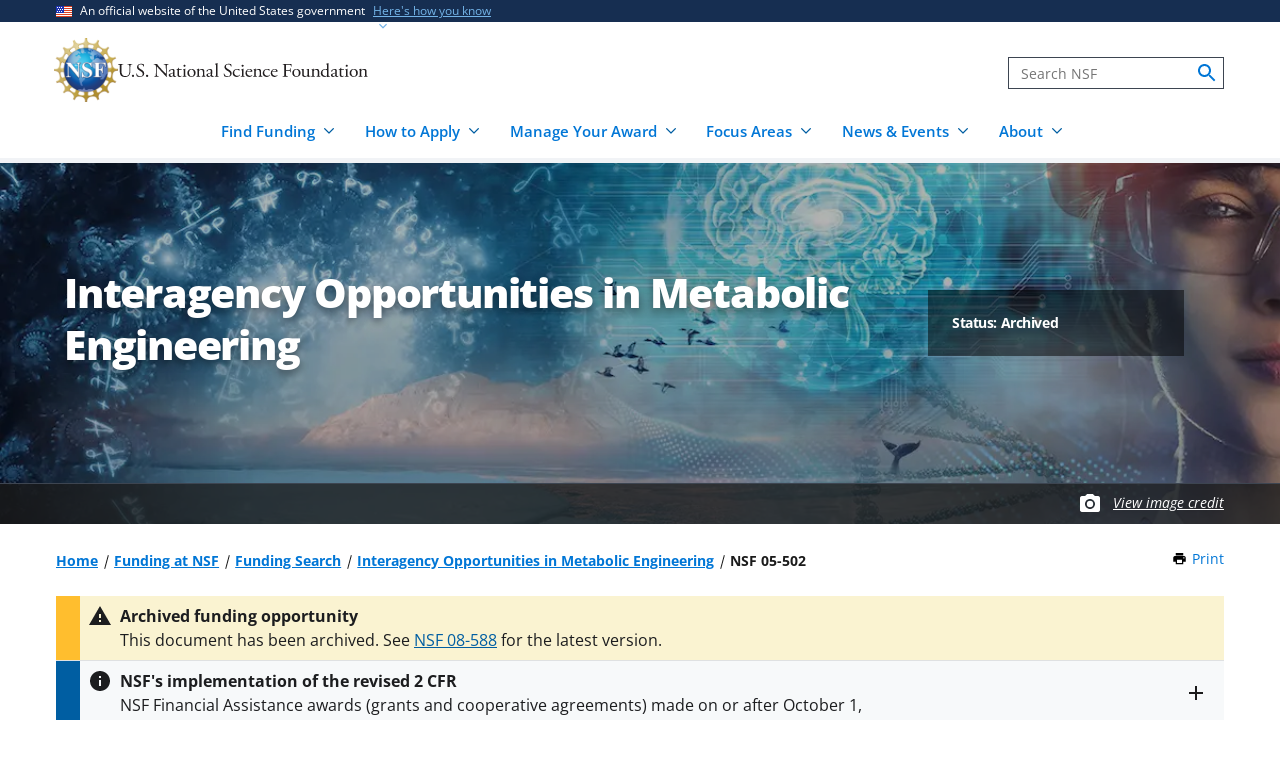

--- FILE ---
content_type: text/html; charset=UTF-8
request_url: https://www.nsf.gov/funding/opportunities/interagency-opportunities-metabolic-engineering/5494/nsf05-502
body_size: 13383
content:




<!DOCTYPE html>
<html lang="en" dir="ltr" prefix="og: https://ogp.me/ns#">
  <head>
    <meta charset="utf-8" />
<link rel="canonical" href="https://www.nsf.gov/funding/opportunities/interagency-opportunities-metabolic-engineering/5494/nsf05-502" />
<link rel="icon" href="/themes/custom/nsf_theme/favicons/favicon-32x32.png" />
<link rel="icon" sizes="16x16" href="/themes/custom/nsf_theme/favicons/favicon-16x16.png" />
<link rel="icon" sizes="32x32" href="/themes/custom/nsf_theme/favicons/favicon-32x32.png" />
<link rel="icon" sizes="96x96" href="/themes/custom/nsf_theme/favicons/favicon-96x96.png" />
<link rel="icon" sizes="192x192" href="/themes/custom/nsf_theme/favicons/android-icon-192x192.png" />
<meta property="og:site_name" content="NSF - U.S. National Science Foundation" />
<meta property="og:url" content="https://www.nsf.gov/funding/opportunities/interagency-opportunities-metabolic-engineering/5494/nsf05-502" />
<meta property="og:title" content="Interagency Opportunities in Metabolic Engineering" />
<meta property="og:image" content="https://www.nsf.gov/themes/custom/nsf_theme/logo-200x200.png" />
<meta property="og:image:alt" content="" />
<meta name="twitter:card" content="summary_large_image" />
<meta name="twitter:site" content="@NSF" />
<meta name="twitter:title" content="Interagency Opportunities in Metabolic Engineering" />
<meta name="twitter:image" content="https://www.nsf.gov/themes/custom/nsf_theme/logo-200x200.png" />
<meta name="twitter:image:alt" content="" />
<meta name="Generator" content="Drupal 10 (https://www.drupal.org)" />
<meta name="MobileOptimized" content="width" />
<meta name="HandheldFriendly" content="true" />
<meta name="viewport" content="width=device-width, initial-scale=1.0" />
<script>window.a2a_config=window.a2a_config||{};a2a_config.callbacks=[];a2a_config.overlays=[];a2a_config.templates={};</script>
<script src="https://dap.digitalgov.gov/Universal-Federated-Analytics-Min.js?agency=NSF&amp;dclink=true&amp;ver=true&amp;exts=doc,docx,xls,xlsx,xlsm,ppt,pptx,exe,zip,pdf,js,txt,csv,dxf,wmv,jpg,jpeg,gif,png,wma,mov,avi,mp3,mp4,csv" async defer id="_fed_an_ua_tag"></script>

    <title>Interagency Opportunities in Metabolic Engineering | NSF - U.S. National Science Foundation</title>
    <link rel="stylesheet" media="all" href="/sites/default/files/css/css_1uPJNzdGNf4sl9l7YnoLzLiYAXKpZfXyFvY54ZhpktM.css?delta=0&amp;language=en&amp;theme=nsf_theme&amp;include=[base64]" />
<link rel="stylesheet" media="all" href="/sites/default/files/css/css_wKVFGrR-g72BUDaPeLSg7dMuZWeZzWzn8zyR56lVkF4.css?delta=1&amp;language=en&amp;theme=nsf_theme&amp;include=[base64]" />

    <script type="application/json" data-drupal-selector="drupal-settings-json">{"path":{"baseUrl":"\/","pathPrefix":"","currentPath":"node\/97300","currentPathIsAdmin":false,"isFront":false,"currentLanguage":"en"},"pluralDelimiter":"\u0003","suppressDeprecationErrors":true,"gtag":{"tagId":"","consentMode":false,"otherIds":[],"events":[],"additionalConfigInfo":[]},"ajaxPageState":{"libraries":"[base64]","theme":"nsf_theme","theme_token":null},"ajaxTrustedUrl":[],"gtm":{"tagId":null,"settings":{"data_layer":"dataLayer","include_classes":false,"allowlist_classes":"google\nnonGooglePixels\nnonGoogleScripts\nnonGoogleIframes","blocklist_classes":"customScripts\ncustomPixels","include_environment":true,"environment_id":"env-1","environment_token":"g18KstQIuISFV7R8jqLFKQ"},"tagIds":["GTM-WSDBJPS"]},"data":{"extlink":{"extTarget":false,"extTargetAppendNewWindowLabel":"(opens in a new window)","extTargetNoOverride":false,"extNofollow":true,"extTitleNoOverride":false,"extNoreferrer":false,"extFollowNoOverride":true,"extClass":"ext","extLabel":"(link is external)","extImgClass":false,"extSubdomains":true,"extExclude":"(.*\\.gov\\\/)|(.*\\.mil\\\/)|((public|service)\\.govdelivery\\.com\\\/)|(web\\\/)|(web:8443\\\/)|(.*\\.amazonaws\\.com\\\/)|(.*\\.akamaihd\\.net\\\/)|(nsf\\.widencollective\\.com\\\/)|(www\\.facebook\\.com\\\/)|(www\\.instagram\\.com\\\/)|(www\\.linkedin\\.com\\\/)|(www\\.twitter\\.com\\\/)|(www\\.youtube\\.com\\\/)","extInclude":"","extCssExclude":".extlink-extra-leaving, .no-extlink-icon, .twitter-tweet","extCssInclude":"","extCssExplicit":"","extAlert":false,"extAlertText":"This link will take you to an external web site. We are not responsible for their content.","extHideIcons":false,"mailtoClass":"0","telClass":"tel","mailtoLabel":"(link sends email)","telLabel":"(link is a phone number)","extUseFontAwesome":false,"extIconPlacement":"append","extPreventOrphan":false,"extFaLinkClasses":"fa fa-external-link","extFaMailtoClasses":"fa fa-envelope-o","extAdditionalLinkClasses":"","extAdditionalMailtoClasses":"","extAdditionalTelClasses":"","extFaTelClasses":"fa fa-phone","whitelistedDomains":[],"extExcludeNoreferrer":""}},"collapsiblock":{"active_pages":false,"slide_speed":200,"cookie_lifetime":null},"mediaFilter":{"nodeType":"program_details"},"user":{"uid":0,"permissionsHash":"4591869a970501232decab9afab232fdb01bb0b3f7ae829dc3b4cf8a3fabc632"}}</script>
<script src="/sites/default/files/js/js_xMuTHhLwc9kE6BknVOx5IGcDIEwFEBHuw5_w3HNBxpw.js?scope=header&amp;delta=0&amp;language=en&amp;theme=nsf_theme&amp;include=eJx9jWEOwiAMRi8E9EhLhQ6mQEkp0Xl60aiJ_ljSvLyvbVoMQRnrDvgWtwpXNZ5zxta3U2Z_Ac9C5olppXGlqt3Vvi6aqJC1mEn0aCGR8NFcSIdUqzyrGS943ylG-IiJzDHTohghTvxnh2e8_TaL-Z4H5eFT420-NaNfQ4cXHygZYZM"></script>
<script src="https://script.crazyegg.com/pages/scripts/0041/5508.js" async></script>
<script src="/modules/contrib/google_tag/js/gtag.js?t9j3n9"></script>
<script src="/modules/contrib/google_tag/js/gtm.js?t9j3n9"></script>

  </head>
  <body class="env-prod section-funding path-node page-node-type-program-details context-funding-opportunities-interagency-opportunities-metabolic-engineering-5494-nsf05-502 is-doc-library page-node-view">
    <noscript><iframe src="https://www.googletagmanager.com/ns.html?id=GTM-WSDBJPS&gtm_auth=g18KstQIuISFV7R8jqLFKQ&gtm_preview=env-1&gtm_cookies_win=x"
                  height="0" width="0" style="display:none;visibility:hidden"></iframe></noscript>

      <div class="dialog-off-canvas-main-canvas" data-off-canvas-main-canvas>
    




<header class="usa-header usa-header--basic usa-header--megamenu" id="header" role="banner">
    <a href="#content-wrap" id='js-skiplink-main-content' class="visually-hidden focusable skip-link">
    Skip to main content
  </a>
  
    
<section class="usa-banner" aria-label="Official website of the United States government">
  <div class="usa-accordion">
    <div class="usa-banner__header">
      <div class="usa-banner__inner">
        <div class="grid-col-auto">
          <img
            aria-hidden="true"
            class="usa-banner__header-flag"
            src="/themes/custom/nsf_theme/plugins/uswds/dist/img/us_flag_small.png"
            alt=""
          />
        </div>
        <div class="grid-col-fill tablet:grid-col-auto" aria-hidden="true">
          <p class="usa-banner__header-text">An official website of the United States government</p>
          <p class="usa-banner__header-action">Here's how you know</p>
        </div>
        <button type="button" class="usa-accordion__button usa-banner__button"
                aria-expanded="false" aria-controls="gov-banner">
          <span class="usa-banner__button-text">Here's how you know</span>
        </button>
      </div>
    </div>
    <div class="usa-banner__content usa-accordion__content" id="gov-banner">
      <div class="grid-row grid-gap-lg">
        <div class="usa-banner__guidance tablet:grid-col-6">
          <img class="usa-banner__icon usa-media-block__img" src="/themes/custom/nsf_theme/plugins/uswds/dist/img/icon-dot-gov.svg" alt="" aria-hidden="true">
          <div class="usa-media-block__body">
            <p>
              <strong>Official websites use .gov</strong>
              <br>
              A <strong>.gov</strong> website belongs to an official government organization in the United States.
            </p>
          </div>
        </div>
        <div class="usa-banner__guidance tablet:grid-col-6">
          <img class="usa-banner__icon usa-media-block__img" src="/themes/custom/nsf_theme/plugins/uswds/dist/img/icon-https.svg" alt="" aria-hidden="true">
          <div class="usa-media-block__body">
            <p>
              <strong>Secure .gov websites use HTTPS.</strong>
              <br>
              A <strong>lock</strong>
              (<span class="icon-lock"><svg xmlns="http://www.w3.org/2000/svg" width="52" height="64" viewBox="0 0 52 64" class="usa-banner__lock-image" role="img" aria-labelledby="banner-lock-description" focusable="false"><title id="banner-lock-title-default">Lock</title><desc id="banner-lock-description">Locked padlock</desc><path fill="#000000" fill-rule="evenodd" d="M26 0c10.493 0 19 8.507 19 19v9h3a4 4 0 0 1 4 4v28a4 4 0 0 1-4 4H4a4 4 0 0 1-4-4V32a4 4 0 0 1 4-4h3v-9C7 8.507 15.507 0 26 0zm0 8c-5.979 0-10.843 4.77-10.996 10.712L15 19v9h22v-9c0-6.075-4.925-11-11-11z"></path></svg></span>)
              or <strong>https://</strong> means you've safely connected to the .gov website. Share sensitive information only on official, secure websites.
              </p>
          </div>
        </div>
      </div>
    </div>
  </div>
</section>

  
  
  <section class="primary-menu">

        <div class="usa-nav-container">
      
      <div class="usa-navbar">

          <div class="region region-header">
    
  
<div id="block-nsf-theme-branding">
    <div class="usa-logo">
    
<a class="logo logo--header" href="/">
  <img src="/themes/custom/nsf_theme/components/molecules/logo/logo-desktop.png" alt="NSF - U.S. National Science Foundation - Home" class="logo__image logo__item" />
        <img src="/themes/custom/nsf_theme/components/molecules/logo/logo-wordmark.svg" alt="" class="logo__text logo__item" aria-hidden="true" />
  </a>

  </div>
</div>

  </div>


        <div class="usa-navbar__buttons">
          <button type="button" class="usa-button usa-navbar__buttons-search">
            <span class="usa-sr-only">
              Search
            </span>
          </button>

          <button type="button" class="usa-menu-btn usa-navbar__buttons-menu" aria-expanded="false">Menu</button>
        </div>

      </div>

      <div class="usa-overlay"></div>
      <div class="usa-nav">
        <div class="usa-nav-inner">

          <button type="button" class="usa-nav__close">
            <img src="/themes/custom/nsf_theme/images/icons/close-base-darkest.svg" alt="Close navigation" />
          </button>

                        <div class="region region-search">
    
<section>
  <div id="block-sitesearch" class="block block-block-content block-block-contentd8573fbc-c73e-43c3-9b1c-d9e6f0ce33bb block-sitesearch">
    
    
          


                    <div class="clearfix text-formatted field body"><form accept-charset="UTF-8" action="https://search.nsf.gov/search" aria-label="Site" class="site-search" id="search1" method="get" name="siteSearchForm" role="search">
  <label class="usa-sr-only usa-label" for="QueryText">Search</label></p>
<input class="usa-input" id="QueryText" name="query" placeholder="Search NSF" title="search" type="text" />
<input id="affiliate" name="affiliate" type="hidden" value="nsf" />
  <button class="search-btn" name="search" type="submit"><span class="usa-sr-only">search</span><br />
  </button><br />
</form>
</div>
            
      </div>
</section>

  </div>

          
          <nav>
                          <div class="region region-primary-menu">
    

    
          <ul region="primary_menu" class="usa-nav__primary usa-accordion">
    
                      
        <li class=" usa-nav__primary-item two-col-50-50-text-large-small">
                                  <button type="button" class="usa-accordion__button usa-nav__link " aria-expanded="false" aria-controls="basic-mega-nav-section-1">
              <span>Find Funding</span>
            </button>
                                    
                <ul id="basic-mega-nav-section-1" class="usa-nav__submenu usa-megamenu">
    
                                                            
        <li class="usa-nav__submenu-item with-nested-list usa-nav__no-link">
                                                                                                
          <ul class="usa-nav__submenu-list">
    
                                                            
        <li>
                                                  <a href="/funding/opportunities" class="icon-search" data-drupal-link-system-path="funding/opportunities">Funding Search</a>
                                        </li>
                      
        <li>
                                                  <a href="https://www.nsf.gov/awardsearch/" class="icon-search">Award Search</a>
                                        </li>
                                                            
        <li>
                                    <a href="/funding/initiatives" data-drupal-link-system-path="node/5643">NSF-wide Initiatives</a>
                                        </li>
                                                            
        <li>
                                    <a href="/funding/initiatives/reu" data-drupal-link-system-path="group/298">Research Experiences for Undergraduates</a>
                                        </li>
      
    </ul>
    
  
                  </li>
                                                            
        <li class="usa-nav__submenu-item with-nested-list usa-nav__no-link">
                                                <span class="">Where to Start</span>
                                                
          <ul class="usa-nav__submenu-list">
    
                                                            
        <li>
                                    <a href="/funding/getting-started" data-drupal-link-system-path="node/95581">For Everyone</a>
                                        </li>
                                                            
        <li>
                                    <a href="/funding/early-career-researchers" data-drupal-link-system-path="node/95880">For Early-Career Researchers</a>
                                        </li>
                                                            
        <li>
                                    <a href="/funding/postdocs" data-drupal-link-system-path="node/95582">For Postdoctoral Fellows</a>
                                        </li>
                                                            
        <li>
                                    <a href="/funding/graduate-students" data-drupal-link-system-path="node/95583">For Graduate Students</a>
                                        </li>
                                                            
        <li>
                                    <a href="/funding/undergraduates" data-drupal-link-system-path="node/95584">For Undergraduates</a>
                                        </li>
                                                            
        <li>
                                    <a href="/funding/industry" data-drupal-link-system-path="node/95755">For Industry</a>
                                        </li>
                                                            
        <li>
                                    <a href="/funding/entrepreneurs" data-drupal-link-system-path="node/95585">For Entrepreneurs</a>
                                        </li>
      
    </ul>
    
  
                  </li>
      
    </ul>
    
  
                  </li>
                      
        <li class=" usa-nav__primary-item two-col-50-50-text-large-small">
                                  <button type="button" class="usa-accordion__button usa-nav__link " aria-expanded="false" aria-controls="basic-mega-nav-section-2">
              <span>How to Apply</span>
            </button>
                                    
                <ul id="basic-mega-nav-section-2" class="usa-nav__submenu usa-megamenu">
    
                                                            
        <li class="usa-nav__submenu-item with-nested-list usa-nav__no-link">
                                                                                                
          <ul class="usa-nav__submenu-list">
    
                                                            
        <li>
                                    <a href="/funding/preparing-proposal" data-drupal-link-system-path="node/95608">Preparing Your Proposal</a>
                                        </li>
                                                            
        <li>
                                    <a href="/funding/submitting-proposal" data-drupal-link-system-path="node/95593">Submitting Your Proposal</a>
                                        </li>
                                                            
        <li>
                                    <a href="/policies/pappg" data-drupal-link-system-path="node/85833">Proposal &amp; Award Policies &amp; Procedures Guide (PAPPG)</a>
                                        </li>
      
    </ul>
    
  
                  </li>
                                                            
        <li class="usa-nav__submenu-item with-nested-list usa-nav__no-link">
                                                <span class="">Additional Resources</span>
                                                
          <ul class="usa-nav__submenu-list">
    
                      
        <li>
                                    <a href="https://www.research.gov/research-web/">Research.gov</a>
                                        </li>
                      
        <li>
                                    <a href="https://www.grants.gov">Grants.gov</a>
                                        </li>
                                                            
        <li>
                                    <a href="/funding/merit-review" data-drupal-link-system-path="node/95594">How We Make Funding Decisions</a>
                                        </li>
      
    </ul>
    
  
                  </li>
      
    </ul>
    
  
                  </li>
                      
        <li class=" usa-nav__primary-item two-col-50-50-text-large-small">
                                  <button type="button" class="usa-accordion__button usa-nav__link " aria-expanded="false" aria-controls="basic-mega-nav-section-3">
              <span>Manage Your Award</span>
            </button>
                                    
                <ul id="basic-mega-nav-section-3" class="usa-nav__submenu usa-megamenu">
    
                                                            
        <li class="usa-nav__submenu-item with-nested-list usa-nav__no-link">
                                                                                                
          <ul class="usa-nav__submenu-list">
    
                                                            
        <li>
                                    <a href="/awards" data-drupal-link-system-path="group/282">Getting Started</a>
                                        </li>
                                                            
        <li>
                                    <a href="/awards/request-a-change" data-drupal-link-system-path="node/95620">Request a Change to Your Award</a>
                                        </li>
                                                            
        <li>
                                    <a href="/awards/report-your-outcomes" data-drupal-link-system-path="node/95622">Report Your Outcomes</a>
                                        </li>
                                                            
        <li>
                                    <a href="/policies/pappg" data-drupal-link-system-path="node/85833">Proposal &amp; Award Policies &amp; Procedures Guide (PAPPG)</a>
                                        </li>
      
    </ul>
    
  
                  </li>
                                                            
        <li class="usa-nav__submenu-item with-nested-list usa-nav__no-link">
                                                <span class="">Additional Resources</span>
                                                
          <ul class="usa-nav__submenu-list">
    
                      
        <li>
                                    <a href="https://www.research.gov/research-web/">Research.gov</a>
                                        </li>
                      
        <li>
                                    <a href="https://par.nsf.gov">NSF Public Access Repository</a>
                                        </li>
                                                            
        <li>
                                    <a href="/awards/who-to-contact" data-drupal-link-system-path="node/109452">Who to Contact With Questions</a>
                                        </li>
      
    </ul>
    
  
                  </li>
      
    </ul>
    
  
                  </li>
                      
        <li class=" usa-nav__primary-item two-col-33-66-text-large-small">
                                  <button type="button" class="usa-accordion__button usa-nav__link " aria-expanded="false" aria-controls="basic-mega-nav-section-4">
              <span>Focus Areas</span>
            </button>
                                    
                <ul id="basic-mega-nav-section-4" class="usa-nav__submenu usa-megamenu">
    
                                                            
        <li class="usa-nav__submenu-item with-nested-list usa-nav__no-link">
                                                <span class="">Major Initiatives</span>
                                                
          <ul class="usa-nav__submenu-list">
    
                                                            
        <li>
                                    <a href="/focus-areas/ai" data-drupal-link-system-path="group/309">Artificial Intelligence</a>
                                        </li>
                                                            
        <li>
                                    <a href="/focus-areas/biotechnology" data-drupal-link-system-path="node/96534">Biotechnology</a>
                                        </li>
                                                            
        <li>
                                    <a href="/focus-areas/quantum" data-drupal-link-system-path="node/96546">Quantum</a>
                                        </li>
                                                            
        <li>
                                    <a href="/focus-areas/workforce" data-drupal-link-system-path="node/115944">STEM Workforce</a>
                                        </li>
      
    </ul>
    
  
                  </li>
                                                            
        <li class="usa-nav__submenu-item with-nested-list usa-nav__no-link">
                                                <span class="">Focus Areas</span>
                                                
          <ul class="usa-nav__submenu-list">
    
                                                            
        <li>
                                                  <a href="/focus-areas" class="icon-grid" data-drupal-link-system-path="node/95631">Explore All Focus Areas</a>
                                        </li>
                                                            
        <li>
                                    <a href="/focus-areas/arctic-antarctic" data-drupal-link-system-path="node/95624">Arctic and Antarctic</a>
                                        </li>
                                                            
        <li>
                                    <a href="/focus-areas/astronomy-space" data-drupal-link-system-path="node/95628">Astronomy and Space</a>
                                        </li>
                                                            
        <li>
                                    <a href="/focus-areas/biology" data-drupal-link-system-path="node/95632">Biology</a>
                                        </li>
                                                            
        <li>
                                    <a href="/focus-areas/chemistry" data-drupal-link-system-path="node/95633">Chemistry</a>
                                        </li>
                                                            
        <li>
                                    <a href="/focus-areas/computing" data-drupal-link-system-path="node/95644">Computing</a>
                                        </li>
                                                            
        <li>
                                    <a href="/focus-areas/earth-environment" data-drupal-link-system-path="node/95645">Earth and Environment</a>
                                        </li>
                                                            
        <li>
                                    <a href="/focus-areas/education" data-drupal-link-system-path="node/95653">Education and Training</a>
                                        </li>
                                                            
        <li>
                                    <a href="/focus-areas/engineering" data-drupal-link-system-path="node/95651">Engineering</a>
                                        </li>
                                                            
        <li>
                                    <a href="/focus-areas/infrastructure" data-drupal-link-system-path="node/95658">Facilities and Infrastructure</a>
                                        </li>
                                                            
        <li>
                                    <a href="/focus-areas/materials" data-drupal-link-system-path="node/96533">Materials Research</a>
                                        </li>
                                                            
        <li>
                                    <a href="/focus-areas/mathematics" data-drupal-link-system-path="node/95660">Mathematics</a>
                                        </li>
                                                            
        <li>
                                    <a href="/focus-areas/people-society" data-drupal-link-system-path="node/95667">People and Society</a>
                                        </li>
                                                            
        <li>
                                    <a href="/focus-areas/physics" data-drupal-link-system-path="node/95677">Physics</a>
                                        </li>
                                                            
        <li>
                                    <a href="/focus-areas/research-partnerships" data-drupal-link-system-path="node/95678">Research Partnerships</a>
                                        </li>
                                                            
        <li>
                                    <a href="/focus-areas/technology" data-drupal-link-system-path="node/95691">Technology</a>
                                        </li>
      
    </ul>
    
  
                  </li>
      
    </ul>
    
  
                  </li>
                      
        <li class=" usa-nav__primary-item two-col-50-50-text-large-large">
                                  <button type="button" class="usa-accordion__button usa-nav__link " aria-expanded="false" aria-controls="basic-mega-nav-section-5">
              <span>News &amp; Events</span>
            </button>
                                    
                <ul id="basic-mega-nav-section-5" class="usa-nav__submenu usa-megamenu">
    
                                                            
        <li class="usa-nav__submenu-item with-nested-list usa-nav__no-link">
                                                                                                
          <ul class="usa-nav__submenu-list">
    
                                                            
        <li>
                                                  <a href="/news" class="icon-speaker" data-drupal-link-system-path="node/11137">News &amp; Announcements</a>
                                        </li>
                                                            
        <li>
                                    <a href="/impacts" data-drupal-link-system-path="group/286">NSF Impacts</a>
                                        </li>
                                                            
        <li>
                                    <a href="/science-matters" data-drupal-link-system-path="group/247">Science Matters Blog</a>
                                        </li>
                                                            
        <li>
                                    <a href="/news/media-toolkits" data-drupal-link-system-path="node/81900">For the Press</a>
                                        </li>
      
    </ul>
    
  
                  </li>
                                                            
        <li class="usa-nav__submenu-item with-nested-list usa-nav__no-link">
                                                                                                
          <ul class="usa-nav__submenu-list">
    
                                                            
        <li>
                                                  <a href="/events" class="icon-calendar" data-drupal-link-system-path="events">Upcoming Events</a>
                                        </li>
      
    </ul>
    
  
                  </li>
      
    </ul>
    
  
                  </li>
                      
        <li class=" usa-nav__primary-item two-col-33-66-text-large-small">
                                  <button type="button" class="usa-accordion__button usa-nav__link " aria-expanded="false" aria-controls="basic-mega-nav-section-6">
              <span>About</span>
            </button>
                                    
                <ul id="basic-mega-nav-section-6" class="usa-nav__submenu usa-megamenu">
    
                                                            
        <li class="usa-nav__submenu-item with-nested-list ">
                                                  <a href="/about" class="icon-building" data-drupal-link-system-path="group/275">About NSF</a>
                                                
          <ul class="usa-nav__submenu-list">
    
                                                            
        <li>
                                    <a href="/updates-on-priorities" data-drupal-link-system-path="node/119066">Updates on NSF Priorities</a>
                                        </li>
                                                            
        <li>
                                    <a href="/about/contact-us" data-drupal-link-system-path="node/95239">Contact Us</a>
                                        </li>
      
    </ul>
    
  
                  </li>
                                                            
        <li class="usa-nav__submenu-item with-nested-list usa-nav__no-link">
                                                <span class="">Our Directorates &amp; Offices</span>
                                                
          <ul class="usa-nav__submenu-list">
    
                                                            
        <li>
                                                  <a href="/about/directorates-offices" class="icon-org-chart" data-drupal-link-system-path="node/95240">How NSF Is Organized</a>
                                        </li>
                                                            
        <li>
                                    <a href="/bio" data-drupal-link-system-path="group/15">Biological Sciences (BIO)</a>
                                        </li>
                                                            
        <li>
                                    <a href="/cise" data-drupal-link-system-path="group/12">Computer &amp; Information Science &amp; Engineering (CISE)</a>
                                        </li>
                                                            
        <li>
                                    <a href="/eng" data-drupal-link-system-path="group/14">Engineering (ENG)</a>
                                        </li>
                                                            
        <li>
                                    <a href="/geo" data-drupal-link-system-path="group/13">Geosciences (GEO)</a>
                                        </li>
                                                            
        <li>
                                    <a href="/od/oia" data-drupal-link-system-path="group/25">Integrative Activities (OIA)</a>
                                        </li>
                                                            
        <li>
                                    <a href="/od/oise" data-drupal-link-system-path="group/28">International Science &amp; Engineering (OISE)</a>
                                        </li>
                                                            
        <li>
                                    <a href="/mps" data-drupal-link-system-path="group/10">Mathematical &amp; Physical Sciences (MPS)</a>
                                        </li>
                                                            
        <li>
                                    <a href="/sbe" data-drupal-link-system-path="group/11">Social, Behavioral &amp; Economic Sciences (SBE)</a>
                                        </li>
                                                            
        <li>
                                    <a href="/edu" data-drupal-link-system-path="group/17">STEM Education (EDU)</a>
                                        </li>
                                                            
        <li>
                                    <a href="/tip" data-drupal-link-system-path="group/257">Technology, Innovation &amp; Partnerships (TIP)</a>
                                        </li>
                      
        <li>
                                    <a href="https://ncses.nsf.gov">National Center for Science &amp; Engineering Statistics (NCSES)</a>
                                        </li>
                      
        <li>
                                    <a href="https://www.nsf.gov/nsb/">National Science Board (NSB)</a>
                                        </li>
      
    </ul>
    
  
                  </li>
      
    </ul>
    
  
                  </li>
      
    </ul>
    
  








  </div>

            
                      </nav>

        </div>
      </div>

          </div>
    
  </section>

</header>

      <div id="content-wrap">
  
  
                
                  
<!--
program:
  nid: 97300
  programid: 5494
  pubnum: 05-502
  pubid: 14714
  non_funding_flag: 0
  non_override: 1

parent:
  nid: 
  programid: 
  pubnum: 
  pubid: 
  non_funding_flag: 
  non_override: 
-->


<section aria-label="Main image and title"   class="hero__wrapper hero__wrapper--program dynamic-image-overlay hero__wrapper--dynamic-image-overlay hero--program-default"
   data-is-footer-caption-credit data-component-id="nsf_theme:hero">

      <picture  class="hero__media hero__image">
      <source srcset="/themes/custom/nsf_theme/images/headers/program-header-default.webp" media="(min-width: 1204px)" type="image/webp" />
      <source srcset="/themes/custom/nsf_theme/images/headers/program-header-default--medium.webp" media="(min-width: 580px)" type="image/webp" />
      <img class="hero__image-image" src="/themes/custom/nsf_theme/images/headers/program-header-default--small.jpg"  alt="Abstract collage of science-related imagery"  />
    </picture>

    
          <span class="hero__overlay"></span>
    
    
<div class="hero hero--program hero--style-dynamic-image-overlay  hero--media-type-">
	<div class="hero__content hero__content--program ">
		<div class="hero__content-inner">

			<div class="hero__meta">

  
    
</div>

																	<h1 class="hero__title hero-heading"><span class="field field--name-title field--type-string field--label-hidden">Interagency Opportunities in Metabolic Engineering</span>
</h1>
							
			
					</div>

		    			

<div class="hero__program-application-details--wrapper">
  <div class="hero__program-application-details">
  
              <h2>
          Status: Archived
        </h2>

        </div>
</div>
			</div>
</div>

          <div class="hero-credit-caption__wrapper">
	<div class="hero-credit-caption">
		<div class="hero-credit-caption__content">
			<div class="icon__camera">
  <svg aria-hidden="true" xmlns="http://www.w3.org/2000/svg" height="24" viewBox="0 0 24 24" width="24"><path d="M0 0h24v24H0z" fill="none"/><circle cx="12" cy="12" r="3.2" fill="#005EA2" /><path d="M9 2L7.17 4H4c-1.1 0-2 .9-2 2v12c0 1.1.9 2 2 2h16c1.1 0 2-.9 2-2V6c0-1.1-.9-2-2-2h-3.17L15 2H9zm3 15c-2.76 0-5-2.24-5-5s2.24-5 5-5 5 2.24 5 5-2.24 5-5 5z" fill="#005EA2"/></svg>
</div>

													
			<div class="hero-credit-caption__text">
				<a
     class="credit__link"  href="#image-caption-credit-block"
    >
  View image credit</a>
			</div>

		</div>
	</div>
</div>
    
  </section>
      
  
    <section  class="usa-section uswds-middle-section">
    <div class="grid-container">
      <div class="grid-row grid-gap-lg">

                <div class="mobile-lg:grid-col-fill">
            <div class="region region-breadcrumb">
    
<div id="block-nsf-theme-breadcrumbs" class="block block-system block-system-breadcrumb-block block-nsf-theme-breadcrumbs">
  
    
                                                                                                                                  <nav aria-label="Breadcrumb" id="system-breadcrumb" class="breadcrumbs">
  <ol class="breadcrumbs__list">
          <li class="breadcrumbs__item">
      <a href="/" class="breadcrumbs__item--url">Home</a>
  </li>
          <li class="breadcrumbs__item">
      <a href="/funding" class="breadcrumbs__item--url">Funding at NSF</a>
  </li>
          <li class="breadcrumbs__item">
      <a href="/funding/opportunities" class="breadcrumbs__item--url">Funding Search</a>
  </li>
          <li class="breadcrumbs__item">
      <a href="/funding/opportunities/interagency-opportunities-metabolic-engineering/5494" class="breadcrumbs__item--url">Interagency Opportunities in Metabolic Engineering</a>
  </li>
          <li class="breadcrumbs__item">
      <span class="breadcrumbs__item--current" aria-current="page">NSF 05-502</span>
  </li>
      </ol>
</nav>

  </div>

  </div>

        </div>
        
                                  <div class="block block-nsf-custom block-nsf-print-block nsf-component">
  
  
  <div class="print">
  <a href="javascript:window.print()" class="print__link">Print<span class="visually-hidden"> this Page</span></a>
</div>
</div>

        
        

                
      </div>
    </div>
  </section>
  
      
                      
  <section class="alerts-wrapper grid-container" role="status">
        



  <div class="usa-alert alert--in-page usa-alert--warning  usa-alert--slim  alert--has-title "  data-component-id="nsf_theme:alert">

    
      
      

      <div class="usa-alert__body message-content">
                  <h2 class="usa-alert__heading">Archived funding opportunity</h2>
                <div class="usa-alert__text">      This document has been archived. See <a href="/funding/opportunities/interagency-opportunities-metabolic-engineering/5494/nsf08-588" hreflang="en">NSF 08-588</a> for the latest version.
    
                  </div>
      </div>

      </div>

  
      
  






  <div class="usa-alert alert--in-page usa-alert--info  usa-alert--slim  alert--has-title "  data-component-id="nsf_theme:alert">

    
      
      

      <div class="usa-alert__body message-content">
                  <h2 class="usa-alert__heading">
  NSF&#039;s implementation of the revised 2 CFR
</h2>
                <div class="usa-alert__text">
  <p>NSF Financial Assistance awards (grants and cooperative agreements) made on or after October 1, 2024, will be subject to the applicable set of award conditions, dated October 1, 2024, available on the <a href="https://www.nsf.gov/awards/managing/award_conditions.jsp?org=NSF">NSF website</a>. These terms and conditions are consistent with the revised guidance specified in the <a href="https://www.coffa.gov/uniform-guidance-coffa/overview/">OMB Guidance for Federal Financial Assistance</a> published in the Federal Register on April 22, 2024.</p>


                  </div>
      </div>

      </div>








  <div class="usa-alert alert--in-page usa-alert--info  usa-alert--slim  alert--has-title "  data-component-id="nsf_theme:alert">

    
      
      

      <div class="usa-alert__body message-content">
                  <h2 class="usa-alert__heading">
  Important information for proposers
</h2>
                <div class="usa-alert__text">
  <p>All proposals must be submitted in accordance with the requirements specified in this funding opportunity and in the NSF <a href="/policies/pappg" data-entity-type="node" data-entity-uuid="bf42f9ba-0b19-490a-b8e9-69f7da4bb7b8" data-entity-substitution="canonical" title="NSF Proposal &amp; Award Policies &amp; Procedures Guide (PAPPG)">Proposal &amp; Award Policies &amp; Procedures Guide (PAPPG)</a> that is in effect for the relevant due date to which the proposal is being submitted. It is the responsibility of the proposer to ensure that the proposal meets these requirements. Submitting a proposal prior to a specified deadline does not negate this requirement.</p>


                  </div>
      </div>

      </div>








  <div class="usa-alert alert--in-page usa-alert--info  usa-alert--slim  alert--has-title "  data-component-id="nsf_theme:alert">

    
      
      

      <div class="usa-alert__body message-content">
                  <h2 class="usa-alert__heading">
  Updates to NSF Research Security Policies
</h2>
                <div class="usa-alert__text">
  <p>On July 10, 2025, NSF issued an <a href="/notices/important/important-notice-no-149-updates-nsf-research-security/in149" data-entity-type="node" data-entity-uuid="5598201e-711d-4b46-9f09-98be83de8f5a" data-entity-substitution="canonical" title="Important Notice No. 149: Updates to NSF Research Security Policies"><strong>Important Notice</strong></a> providing updates to the agency's research security policies, including a research security training requirement, Malign Foreign Talent Recruitment Program annual certification requirement, prohibition on Confucius institutes and an updated FFDR reporting and submission timeline.</p>


                  </div>
      </div>

      </div>




  </section>
  
    
  
  
                        <div  class="uswds-main-content-wrapper grid-container not-search-page three-col-layout">
          
              
    

            
    
    
<div class="grid-row grid-gap-6">

  

        <main data-component-id="nsf_theme:alert" class="region-content tablet:grid-col-12">
      <div id="content-article-wrap">
          <div class="region region-content">
    <div data-drupal-messages-fallback class="hidden"></div>

<div id="block-nsf-theme-page-title" class="block block-core block-page-title-block block-nsf-theme-page-title">
  
    
      

  </div>

<div id="block-nsf-theme-content" class="block block-system block-system-main-block block-nsf-theme-content">
  
    
      


<article class="node node--type-program-details node--view-mode-full">

  
    

  

  <div class="node__content">

        
        
        
  <div class="layout-container--wrapper nsf-layout nsf-layout--program-page">
    <div class = "nsf-layout--outer">
      <div class = "nsf-layout--inner">
        
        
                  <div  class="layout__region--main">
            
<div class="block block-ctools block-entity-viewnode">
  
    
      

<article class="node node--type-program-details">

        <section class="program__subtitle">
      


                    <div class="field field-funding-detail-subtitle">  

</div>
            
    </section>
  
    
    
    

    

                  
      

        <div class="views-element-container"><!-- network: 0 - Wed, 28 Jan 2026 00:09:26 -0500 -->
<div class="view view-programs view-id-programs view-display-id-child_programs js-view-dom-id-43e987df50bc6cb4a480ec9b3285ba51b96793f504aaba41277d4d8840a4eda2">
  
    
      
  
          </div>
</div>

    

      <section class="program__award-url program__section">
      <div class="label__above">
        <h2>Awards made through this program</h2>
      </div>

      

<a href="https://www.nsf.gov/awardsearch/search-results?ProgEleCode=149100&amp;BooleanElement=Any&amp;BooleanRef=Any&amp;ActiveAwards=true#results"
   title="Browse projects funded by this program"
   class="link-button usa-button  usa-button--big"
>
  Browse projects funded by this program
</a>
    </section>

          <section class="program__award-map-url program__section">
        

<a href="https://tableau.external.nsf.gov/views/ProgramAwards/Summary?pims_id=5494&amp;embed=y&amp;%3AisGuestRedirectFromVizportal=y&amp;%3Atoolbar=no&amp;Fpec=149100"
   title="Map of recent awards made through this program"
   class="link-button usa-button  usa-button--big"
>
  Map of recent awards made through this program
</a>
      </section>
      
    

</article>
  </div>

<div class="views-element-container block block-views block-views-blockinitiatives-program-initiatives">
  
    
      <div><div class="program-initiatives view view-initiatives view-id-initiatives view-display-id-program_initiatives js-view-dom-id-6baeacf21008e3f6aa5032c5cf7e4f0e74337eb7064b37558f9198cee4f86baa">
  
    
      
  
          </div>
</div>

  </div>

<div class="block block-ctools block-entity-viewnode">
  
    
      

<article class="node text__container node--type-program-details node--view-mode-post-layout-fields">
  
<section data-component-id="nsf_theme:related-links">
  <div class="related-links nsf-component ">

    
          


<h2 class="headline--left header-two-as-three headline-callout ">
          Organization(s)
  
</h2>
        

          <ul class="link-list">
  
    <li class="link-list__item">
                                            <a href="/eng" hreflang="en">Directorate for Engineering (ENG)</a>
          
                  </li>
  
    <li class="link-list__item">
                                            <a href="/eng/cbet" hreflang="en">Division of Chemical, Bioengineering, Environmental and Transport Systems (ENG/CBET)</a>
          
                  </li>
  
    <li class="link-list__item">
                                            <a href="/bio" hreflang="en">Directorate for Biological Sciences (BIO)</a>
          
                  </li>
  
    <li class="link-list__item">
                                            <a href="/bio/ios" hreflang="en">Division of Integrative Organismal Systems (BIO/IOS)</a>
          
                  </li>
  
    <li class="link-list__item">
                                            <a href="/bio/mcb" hreflang="en">Division of Molecular and Cellular Biosciences (BIO/MCB)</a>
          
                  </li>
  
    <li class="link-list__item">
                                            <a href="/mps" hreflang="en">Directorate for Mathematical and Physical Sciences (MPS)</a>
          
                  </li>
  
    <li class="link-list__item">
                                            <a href="/mps/che" hreflang="en">Division of Chemistry (MPS/CHE)</a>
          
                  </li>
  </ul>
    
  </div>
</section>

</article>

  </div>

          </div>
        
                  <aside  class="layout__region--sidebar">
            
<div class="block block-nsf-funding block-program-due-dates-block">
  
    
      


  <div class="program-due-dates">

    <h2 class="program-due-dates__title">
      Program status: Archived
    </h2>

          Program 05-502 was archived.
    
    <div class="program-due-dates__items">

      
      
      
    </div>

    
    
  </div>


  </div>

<div class="block block-ctools block-entity-viewnode">
  
    
      





    <section class="node node--type-program-details node--view-mode-program-guidelines program-guidelines">

    
    <h2>
      Program guidelines
    </h2>
    

    <div class="node__content program-guidelines__content">
                                                                                

<div class="program-guidelines__solicitation-link">
    
  <a class="usa-button" href="/funding/opportunities/interagency-opportunities-metabolic-engineering/5494/nsf05-502/solicitation">
              Previous guidelines
    
    <span>NSF 05-502</span>
  </a>
</div>
                            </div>
  </section>

  </div>

<div class="block block-addtoany block-addtoany-block">
  
    <h2>
    Share
  </h2>
  
      

<span class="a2a_kit a2a_kit_size_32 addtoany_list" data-a2a-url="https://www.nsf.gov/funding/opportunities/interagency-opportunities-metabolic-engineering/5494/nsf05-502" data-a2a-title="Interagency Opportunities in Metabolic Engineering">
      
  
      <a class="a2a_button_facebook">
    <span class="a2a_svg a2a_s__default a2a_s_facebook" style="background-color: transparent; width: 28px; height: 28px;">
      <span class="visually-hidden">Share on Facebook</span>
    </span>
</a><a class="a2a_button_x">
    <span class="a2a_svg a2a_s__default a2a_s_x" style="background-color: transparent; width: 28px; height: 28px;">
      <span class="visually-hidden">Share on X (formerly known as Twitter)</span>
    </span>
</a><a class="a2a_button_linkedin">
    <span class="a2a_svg a2a_s__default a2a_s_linkedin" style="background-color: #0076d6; width: 24px; height: 24px;">
      <span class="visually-hidden">Share on LinkedIn</span>
    </span>
</a><a class="a2a_button_email">
    <span class="a2a_svg a2a_s__default a2a_s_email" style="background-color: #0076d6; width: 24px; height: 24px;">
      <span class="visually-hidden">Email</span>
    </span>
</a>
  
  </span>

  </div>

<div class="block block-layout-builder block-field-blocknodeprogram-detailsfield-funding-publication-date">
  
    
      


      <div class="field field-funding-publication-date field__inline ">
      <div class="label__inline">
                                      Published:              </div>
      
                                              <div class="field__content">
              <time datetime="2004-10-06T17:05:03Z" class="datetime">October 6, 2004</time>

            </div>
                  
            </div>
  
  </div>

          </aside>
              </div>
    </div>
  </div>


  </div>

</article>

  </div>

  </div>

      </div>
    </main>
    



</div>

              
                </div>
      
  
      </div>
  

<div class="usa-footer__return-to-top">
  <div class="usa-footer__return-to-top--inner">
    <a class="usa-button usa-button--secondary usa-button__link" href="#"><span class="arrow"></span>Top</a>
  </div>
</div>

<footer class="usa-footer usa-footer--medium" role="contentinfo">

  
  <div class="usa-footer__secondary-section usa-section">
  <div class="grid-container">

        <div class="grid-row grid-gap-2 nsf--secondary-footer">
      <div class="usa-agency-information desktop:grid-col-4">
        <div>
          
                          
    
<div>
    <div class="usa-logo">
    
<a class="logo logo--footer" href="/">
  <img src="/themes/custom/nsf_theme/components/molecules/logo/logo-desktop.png" alt="NSF - U.S. National Science Foundation - Home" class="logo__image logo__item" />
        <img src="/themes/custom/nsf_theme/components/molecules/logo/logo-wordmark--white.svg" alt="" class="logo__text logo__item" aria-hidden="true" />
  </a>

  </div>
</div>

            
            
            
        </div>

                  <div class="usa-footer__contact-links">

            
            
            
            
            <address>
                                            <div class="usa-footer__contact-heading">2415 Eisenhower Ave Alexandria, VA 22314</div>
                                            <div><a class="nsf--phone" href="tel:(703)292-5111">(703) 292-5111</a></div>
                          </address>

                              <div class="region region-footer">
    
<div id="block-nsf-theme-address" class="block block-block-content block-block-contente9f5c07c-1ec9-4bdf-a83b-abf600274196 block-nsf-theme-address">
  
    
      


                    <div class="clearfix text-formatted field body"><style>
.usa-footer__contact-links address { display: none; }
</style><p>
Randolph Building<br />
401 Dulany Street<br />
Alexandria, VA 22314<br />
<a class="nsf--phone tel" href="tel:(703)292-5111">(703) 292-5111</a>
</p>
</div>
            
  </div>

<div id="block-emailupdates" class="block block-block-content block-block-content0888028e-c0e0-438c-8538-7e831c88f2d0 block-emailupdates">
  
    
      


                    <div class="clearfix text-formatted field body"><p><span class="icon__envelope"><svg aria-hidden="true" fill="currentColor" viewBox="0 0 20 16" height="16" width="20"><path clip-rule="evenodd" d="M18 0H2C0.9 0 0.00999999 0.9 0.00999999 2L0 14C0 15.1 0.9 16 2 16H18C19.1 16 20 15.1 20 14V2C20 0.9 19.1 0 18 0ZM18 4L10 9L2 4V2L10 7L18 2V4Z" fill="currentColor" fill-rule="evenodd" /></svg></span><a class="nsf--emailsignup" href="https://service.govdelivery.com/accounts/USNSF/subscriber/new?qsp=823">Sign up for email updates</a></p></div>
            
  </div>

<div id="block-socialmedialinks-footer" class="block-social-media-links block block-social-media-links-block block-socialmedialinks-footer">
  
    
      

<ul class="social-media-links--platforms platforms inline horizontal">
      <li>
      <a class="social-media-link-icon--facebook" href="https://www.facebook.com/US.NSF"  >
        <img src="/libraries/nsf_iconset/facebook-icon_square_32x32.png" alt="Facebook">
      </a>

          </li>
      <li>
      <a class="social-media-link-icon--twitter" href="https://www.twitter.com/NSF"  aria-label="X (formerly known as Twitter)" title="X (formerly known as Twitter)" >
        <img src="/libraries/nsf_iconset/twitter-icon_square_32x32.png" alt="Twitter">
      </a>

          </li>
      <li>
      <a class="social-media-link-icon--instagram" href="https://www.instagram.com/nsfgov"  >
        <img src="/libraries/nsf_iconset/instagram-icon_square_32x32.png" alt="Instagram">
      </a>

          </li>
      <li>
      <a class="social-media-link-icon--youtube" href="https://www.youtube.com/user/VideosatNSF"  >
        <img src="/libraries/nsf_iconset/youtube-icon_square_32x32.png" alt="YouTube">
      </a>

          </li>
      <li>
      <a class="social-media-link-icon--linkedin" href="https://www.linkedin.com/company/national-science-foundation"  >
        <img src="/libraries/nsf_iconset/linkedin-icon_square_32x32.png" alt="LinkedIn">
      </a>

          </li>
      <li>
      <a class="social-media-link-icon--nsfrss" href="https://nsf.gov/rss"  >
        <img src="/libraries/nsf_iconset/nsfrss-icon_square_32x32.png" alt="RSS">
      </a>

          </li>
  </ul>

  </div>

  </div>

            
          </div>
      </div>
      

        <div class="desktop:grid-col-8">
                        <div class="region region-footer-menus">
    <nav aria-labelledby="block-footer-menu" id="block-footer" class="block block-menu navigation menu--footer">

          
    <h2 class="visually-hidden menu--footer__title" id="block-footer-menu"

  >Footer</h2>
  
        <div class="menu--footer__content">
      

    
        
    <ul class="menu--footer__list">
              <li class="menu-item--top menu-item">
                      <h3><span>About Us</span></h3>
            
    
        
    <ul class="menu--footer__sublist">
              <li class="menu-item--sub menu-item">
                      <a href="/about" data-drupal-link-system-path="group/275">About NSF</a>
                  </li>
              <li class="menu-item--sub menu-item">
                      <a href="/careers" data-drupal-link-system-path="node/1989">Careers</a>
                  </li>
              <li class="menu-item--sub menu-item">
                      <a href="/about/directorates-offices" data-drupal-link-system-path="node/95240">Our Directorates &amp; Offices</a>
                  </li>
              <li class="menu-item--sub menu-item">
                      <a href="/nsb" data-drupal-link-system-path="group/2">National Science Board</a>
                  </li>
              <li class="menu-item--sub menu-item">
                      <a href="/about/contact-us" data-drupal-link-system-path="node/95239">Contact Us</a>
                  </li>
          </ul>

  
                  </li>
              <li class="menu-item--top menu-item">
                      <h3><span>What&#039;s New</span></h3>
            
    
        
    <ul class="menu--footer__sublist">
              <li class="menu-item--sub menu-item">
                      <a href="/news" data-drupal-link-system-path="node/11137">News &amp; Announcements</a>
                  </li>
              <li class="menu-item--sub menu-item">
                      <a href="/events" data-drupal-link-system-path="events">Events</a>
                  </li>
              <li class="menu-item--sub menu-item">
                      <a href="/science-matters" data-drupal-link-system-path="group/247">Science Matters Blog</a>
                  </li>
          </ul>

  
                  </li>
              <li class="menu-item--top menu-item">
                      <h3><span>Information For</span></h3>
            
    
        
    <ul class="menu--footer__sublist">
              <li class="menu-item--sub menu-item">
                      <a href="/funding" data-drupal-link-system-path="group/283">Funding Seekers</a>
                  </li>
              <li class="menu-item--sub menu-item">
                      <a href="/awards" data-drupal-link-system-path="group/282">NSF Awardees</a>
                  </li>
              <li class="menu-item--sub menu-item">
                      <a href="/about/congress" data-drupal-link-system-path="group/295">Congress </a>
                  </li>
              <li class="menu-item--sub menu-item">
                      <a href="/news/media-toolkits" data-drupal-link-system-path="node/81900">Media</a>
                  </li>
              <li class="menu-item--sub menu-item">
                      <a href="/focus-areas/education#educational-resources" data-drupal-link-system-path="node/95653">Educators</a>
                  </li>
              <li class="menu-item--sub menu-item">
                      <a href="/about/meetings" data-drupal-link-system-path="group/293">Panelists</a>
                  </li>
          </ul>

  
                  </li>
              <li class="menu-item--top menu-item">
                      <h3><span>Resources</span></h3>
            
    
        
    <ul class="menu--footer__sublist">
              <li class="menu-item--sub menu-item">
                      <a href="/documents-reports" data-drupal-link-system-path="node/115745">Documents &amp; Reports</a>
                  </li>
              <li class="menu-item--sub menu-item">
                      <a href="/about/budget" data-drupal-link-system-path="node/95097">Budget, Performance &amp; Financial Reporting</a>
                  </li>
              <li class="menu-item--sub menu-item">
                      <a href="/public-access" data-drupal-link-system-path="node/5619">Public Access</a>
                  </li>
              <li class="menu-item--sub menu-item">
                      <a href="/stopping-harassment" data-drupal-link-system-path="node/95035">Stopping Harassment</a>
                  </li>
              <li class="menu-item--sub menu-item">
                      <a href="/research-security" data-drupal-link-system-path="node/5664">Research Security</a>
                  </li>
              <li class="menu-item--sub menu-item">
                      <a href="/policies/scientific-integrity" data-drupal-link-system-path="node/96952">Scientific Integrity</a>
                  </li>
              <li class="menu-item--sub menu-item">
                      <a href="https://www.research.gov/research-web/">Research.gov</a>
                  </li>
          </ul>

  
                  </li>
          </ul>

  


    </div>
  </nav>

  </div>

                  </div>
          </div>
  </div>

</div>

    <div class="bottom-menu--wrapper">
    <div class="grid-container bottom-menu">
        <div class="region region-bottom-menu">
    <nav aria-labelledby="block-requiredpolicylinks-menu" id="block-requiredpolicylinks" class="block block-menu navigation menu--required-policy-links">

          
    <h2 class="visually-hidden menu--required-policy-links__title" id="block-requiredpolicylinks-menu"

  >Required Policy Links</h2>
  
        <div class="menu--required-policy-links__content">
      
              <ul class="menu">
                    <li class="menu-item">
        <a href="/policies/digital/vulnerability-disclosure" data-drupal-link-system-path="node/113004">Vulnerability disclosure</a>
              </li>
                <li class="menu-item">
        <a href="https://oig.nsf.gov/home/">Inspector General</a>
              </li>
                <li class="menu-item">
        <a href="/policies/privacy" data-drupal-link-system-path="node/111124">Privacy</a>
              </li>
                <li class="menu-item">
        <a href="/policies/foia" data-drupal-link-system-path="node/109321">FOIA</a>
              </li>
                <li class="menu-item">
        <a href="/od/ocr/no-fear-act" data-drupal-link-system-path="node/112949">No FEAR Act</a>
              </li>
                <li class="menu-item">
        <a href="https://www.usa.gov/">USA.gov</a>
              </li>
                <li class="menu-item">
        <a href="https://www.nsf.gov/policies/accessibility">Accessibility</a>
              </li>
                <li class="menu-item">
        <a href="/policies/nsf_plain_language.jsp">Plain language</a>
              </li>
        </ul>
  


    </div>
  </nav>

  </div>

    </div>
  </div>
  
  
</footer>

  </div>

    
    <script src="/sites/default/files/js/js_ty7YosRoDVPQzxvlWHaxZvZCM7LDYi2Y-p999wBrnPM.js?scope=footer&amp;delta=0&amp;language=en&amp;theme=nsf_theme&amp;include=eJx9jWEOwiAMRi8E9EhLhQ6mQEkp0Xl60aiJ_ljSvLyvbVoMQRnrDvgWtwpXNZ5zxta3U2Z_Ac9C5olppXGlqt3Vvi6aqJC1mEn0aCGR8NFcSIdUqzyrGS943ylG-IiJzDHTohghTvxnh2e8_TaL-Z4H5eFT420-NaNfQ4cXHygZYZM"></script>
<script src="https://static.addtoany.com/menu/page.js" async></script>
<script src="/sites/default/files/js/js_gAQrlAH3XuC3wjyfjw0dE_0ARRERlv0kllVZ9N81SZE.js?scope=footer&amp;delta=2&amp;language=en&amp;theme=nsf_theme&amp;include=eJx9jWEOwiAMRi8E9EhLhQ6mQEkp0Xl60aiJ_ljSvLyvbVoMQRnrDvgWtwpXNZ5zxta3U2Z_Ac9C5olppXGlqt3Vvi6aqJC1mEn0aCGR8NFcSIdUqzyrGS943ylG-IiJzDHTohghTvxnh2e8_TaL-Z4H5eFT420-NaNfQ4cXHygZYZM"></script>
<script src="https://cdn.jsdelivr.net/npm/js-cookie@3.0.5/dist/js.cookie.min.js"></script>
<script src="/modules/contrib/collapsiblock/theme/dist/collapsiblock.js?t9j3n9" type="module"></script>
<script src="/sites/default/files/js/js_LEZrkK3OArwip_w4esv-2AFAkstjdgiDlE5AyY0hHSc.js?scope=footer&amp;delta=5&amp;language=en&amp;theme=nsf_theme&amp;include=eJx9jWEOwiAMRi8E9EhLhQ6mQEkp0Xl60aiJ_ljSvLyvbVoMQRnrDvgWtwpXNZ5zxta3U2Z_Ac9C5olppXGlqt3Vvi6aqJC1mEn0aCGR8NFcSIdUqzyrGS943ylG-IiJzDHTohghTvxnh2e8_TaL-Z4H5eFT420-NaNfQ4cXHygZYZM"></script>
<script src="https://touchpoints.app.cloud.gov/touchpoints/f0b5f6ee.js" defer></script>
<script src="/themes/custom/nsf_theme/js/touchpoints.js?t9j3n9" defer></script>
<script src="/sites/default/files/js/js_6x3wajo9FF3XCqx--SiQi_asZPAY9o91_tSPdke_04c.js?scope=footer&amp;delta=8&amp;language=en&amp;theme=nsf_theme&amp;include=eJx9jWEOwiAMRi8E9EhLhQ6mQEkp0Xl60aiJ_ljSvLyvbVoMQRnrDvgWtwpXNZ5zxta3U2Z_Ac9C5olppXGlqt3Vvi6aqJC1mEn0aCGR8NFcSIdUqzyrGS943ylG-IiJzDHTohghTvxnh2e8_TaL-Z4H5eFT420-NaNfQ4cXHygZYZM"></script>

  </body>
</html>


--- FILE ---
content_type: image/svg+xml
request_url: https://www.nsf.gov/themes/custom/nsf_theme/images/usa-icons/rss-white.svg
body_size: 135
content:
<svg width="32" height="32" viewBox="0 0 32 32" fill="none" xmlns="http://www.w3.org/2000/svg">
<path fill-rule="evenodd" clip-rule="evenodd" d="M5.33325 5.91992C16.7866 5.91992 26.0799 15.2133 26.0799 26.6666H22.3066C22.3066 17.2933 14.7066 9.69326 5.33325 9.69326V5.91992ZM5.33325 13.4666C12.6266 13.4666 18.5333 19.3733 18.5333 26.6666H14.7599C14.7599 21.4666 10.5333 17.2399 5.33325 17.2399V13.4666ZM8.23992 20.8533C9.84523 20.8533 11.1466 22.1546 11.1466 23.7599C11.1466 25.3652 9.84523 26.6666 8.23992 26.6666C6.63461 26.6666 5.33325 25.3652 5.33325 23.7599C5.33325 22.1546 6.63461 20.8533 8.23992 20.8533Z" fill="white"/>
</svg>


--- FILE ---
content_type: text/javascript
request_url: https://www.nsf.gov/sites/default/files/js/js_LEZrkK3OArwip_w4esv-2AFAkstjdgiDlE5AyY0hHSc.js?scope=footer&delta=5&language=en&theme=nsf_theme&include=eJx9jWEOwiAMRi8E9EhLhQ6mQEkp0Xl60aiJ_ljSvLyvbVoMQRnrDvgWtwpXNZ5zxta3U2Z_Ac9C5olppXGlqt3Vvi6aqJC1mEn0aCGR8NFcSIdUqzyrGS943ylG-IiJzDHTohghTvxnh2e8_TaL-Z4H5eFT420-NaNfQ4cXHygZYZM
body_size: 18209
content:
/* @license GPL-2.0-or-later https://www.drupal.org/licensing/faq */
((Drupal,drupalSettings)=>{Drupal.extlink=Drupal.extlink||{};Drupal.extlink.attach=(context,drupalSettings)=>{if(typeof drupalSettings.data==='undefined'||!drupalSettings.data.hasOwnProperty('extlink'))return;let extIconPlacement='append';if(drupalSettings.data.extlink.extIconPlacement&&drupalSettings.data.extlink.extIconPlacement!=='0')extIconPlacement=drupalSettings.data.extlink.extIconPlacement;const pattern=/^(([^:]+?\.)*)([^.:]+)((\.[a-z0-9]{1,253})*)(:[0-9]{1,5})?$/;const host=window.location.host.replace(pattern,'$2$3$6');const subdomain=window.location.host.replace(host,'');let subdomains;if(drupalSettings.data.extlink.extSubdomains)subdomains='([^/]*\\.)?';else if(subdomain==='www.'||subdomain==='')subdomains='(www\\.)?';else subdomains=subdomain.replace('.','\\.');let whitelistedDomains=false;if(drupalSettings.data.extlink.whitelistedDomains){whitelistedDomains=[];for(let i=0;i<drupalSettings.data.extlink.whitelistedDomains.length;i++)whitelistedDomains.push(new RegExp(`^https?:\\/\\/${drupalSettings.data.extlink.whitelistedDomains[i].replace(/(\r\n|\n|\r)/gm,'')}.*$`,'i'));}const internalLink=new RegExp(`^https?://([^@]*@)?${subdomains}${host}`,'i');let extInclude=false;if(drupalSettings.data.extlink.extInclude)extInclude=new RegExp(drupalSettings.data.extlink.extInclude.replace(/\\/,'\\'),'i');let extExclude=false;if(drupalSettings.data.extlink.extExclude)extExclude=new RegExp(drupalSettings.data.extlink.extExclude.replace(/\\/,'\\'),'i');let extExcludeNoreferrer=false;if(drupalSettings.data.extlink.extExcludeNoreferrer)extExcludeNoreferrer=new RegExp(drupalSettings.data.extlink.extExcludeNoreferrer.replace(/\\/,'\\'),'i');let extCssExclude=false;if(drupalSettings.data.extlink.extCssExclude)extCssExclude=drupalSettings.data.extlink.extCssExclude;let extCssInclude=false;if(drupalSettings.data.extlink.extCssInclude)extCssInclude=drupalSettings.data.extlink.extCssInclude;let extCssExplicit=false;if(drupalSettings.data.extlink.extCssExplicit)extCssExplicit=drupalSettings.data.extlink.extCssExplicit;const externalLinks=[];const mailtoLinks=[];const telLinks=[];const extlinks=context.querySelectorAll('a:not([data-extlink]), area:not([data-extlink])');extlinks.forEach((el)=>{try{let url='';if(typeof el.href==='string')url=el.href.toLowerCase();else{if(typeof el.href==='object')url=el.href.baseVal;}const isExtCssIncluded=extCssInclude&&(el.matches(extCssInclude)||el.closest(extCssInclude));if(url.indexOf('http')===0&&((!internalLink.test(url)&&!(extExclude&&extExclude.test(url)))||(extInclude&&extInclude.test(url))||isExtCssIncluded)&&!(extCssExclude&&el.matches(extCssExclude))&&!(extCssExclude&&el.closest(extCssExclude))&&!(extCssExplicit&&!el.closest(extCssExplicit))){let match=false;if(!isExtCssIncluded&&whitelistedDomains){for(let i=0;i<whitelistedDomains.length;i++)if(whitelistedDomains[i].test(url)){match=true;break;}}if(!match)externalLinks.push(el);}else{if(el.tagName!=='AREA'&&!(extCssExclude&&el.closest(extCssExclude))&&!(extCssExplicit&&!el.closest(extCssExplicit)))if(url.indexOf('mailto:')===0)mailtoLinks.push(el);else{if(url.indexOf('tel:')===0)telLinks.push(el);}}}catch(error){return false;}});const hasExtIcon=drupalSettings.data.extlink.extClass!=='0'&&drupalSettings.data.extlink.extClass!=='';const hasAdditionalExtClasses=drupalSettings.data.extlink.extAdditionalLinkClasses!=='';Drupal.extlink.applyClassAndSpan(externalLinks,'ext',hasExtIcon?extIconPlacement:null);if(hasAdditionalExtClasses)Drupal.extlink.applyClassAndSpan(externalLinks,drupalSettings.data.extlink.extAdditionalLinkClasses,null);const hasMailtoClass=drupalSettings.data.extlink.mailtoClass!=='0'&&drupalSettings.data.extlink.mailtoClass!=='';const hasAdditionalMailtoClasses=drupalSettings.data.extlink.extAdditionalMailtoClasses!=='';if(hasMailtoClass)Drupal.extlink.applyClassAndSpan(mailtoLinks,drupalSettings.data.extlink.mailtoClass,extIconPlacement);if(hasAdditionalMailtoClasses)Drupal.extlink.applyClassAndSpan(mailtoLinks,drupalSettings.data.extlink.extAdditionalMailtoClasses,null);const hasTelClass=drupalSettings.data.extlink.telClass!=='0'&&drupalSettings.data.extlink.telClass!=='';const hasAdditionalTelClasses=drupalSettings.data.extlink.extAdditionalTelClasses!=='0'&&drupalSettings.data.extlink.extAdditionalTelClasses!=='';if(hasTelClass)Drupal.extlink.applyClassAndSpan(telLinks,drupalSettings.data.extlink.telClass,extIconPlacement);if(hasAdditionalTelClasses)Drupal.extlink.applyClassAndSpan(mailtoLinks,drupalSettings.data.extlink.extAdditionalTelClasses,null);if(drupalSettings.data.extlink.extTarget){externalLinks.forEach((link,i)=>{if(!(drupalSettings.data.extlink.extTargetNoOverride&&link.matches('a[target]')))externalLinks[i].setAttribute('target','_blank');});externalLinks.forEach((link,i)=>{const val=link.getAttribute('rel');if(val===null||typeof val==='undefined'){externalLinks[i].setAttribute('rel','noopener');return;}if(val.indexOf('noopener')>-1)if(val.indexOf('noopener')===-1)externalLinks[i].setAttribute('rel',`${val} noopener`);else{}else externalLinks[i].setAttribute('rel',`${val} noopener`);});}if(drupalSettings.data.extlink.extNofollow)externalLinks.forEach((link,i)=>{const val=link.getAttribute('rel');if(val===null||typeof val==='undefined'){externalLinks[i].setAttribute('rel','nofollow');return;}let target='nofollow';if(drupalSettings.data.extlink.extFollowNoOverride)target='follow';if(val.indexOf(target)===-1)externalLinks[i].setAttribute('rel',`${val} nofollow`);});if(drupalSettings.data.extlink.extTitleNoOverride===false)externalLinks.forEach((link,i)=>{const oldTitle=link.getAttribute('title');let newTitle=drupalSettings.data.extlink.extTarget?drupalSettings.data.extlink.extTargetAppendNewWindowLabel:'';if(oldTitle!==null){if(Drupal.extlink.hasNewWindowText(oldTitle))return;newTitle=Drupal.extlink.combineLabels(oldTitle,newTitle);}if(newTitle)externalLinks[i].setAttribute('title',newTitle);});if(drupalSettings.data.extlink.extNoreferrer)externalLinks.forEach((link,i)=>{if(drupalSettings.data.extlink.extExcludeNoreferrer&&extExcludeNoreferrer.test(link.getAttribute('href')))return;const val=link.getAttribute('rel');if(val===null||typeof val==='undefined'){externalLinks[i].setAttribute('rel','noreferrer');return;}externalLinks[i].setAttribute('rel',`${val} noreferrer`);});Drupal.extlink=Drupal.extlink||{};Drupal.extlink.popupClickHandler=Drupal.extlink.popupClickHandler||(()=>{if(drupalSettings.data.extlink.extAlert)return confirm(drupalSettings.data.extlink.extAlertText);});const _that=this;Drupal.extlink.handleClick=function(event){const shouldNavigate=Drupal.extlink.popupClickHandler.call(_that,event);if(typeof shouldNavigate!=='undefined'&&!shouldNavigate)event.preventDefault();};externalLinks.forEach((val,i)=>{externalLinks[i].removeEventListener('click',Drupal.extlink.handleClick);externalLinks[i].addEventListener('click',Drupal.extlink.handleClick);});};Drupal.extlink.hasNewWindowText=function(label){return label.toLowerCase().indexOf(Drupal.t('new window'))!==-1;};Drupal.extlink.combineLabels=function(labelA,labelB){labelA=labelA||'';labelB=labelB||'';const labelANoParens=labelA.trim().replace('(','').replace(')','');const labelBNoParens=labelB.trim().replace('(','').replace(')','');if(labelA===labelANoParens){if(labelB===labelBNoParens)return `${labelA}, ${labelB}`;return `${labelA} ${labelB}`;}if(labelB===labelBNoParens)return `${labelB} ${labelA}`;return `(${labelANoParens}, ${labelBNoParens})`;};Drupal.extlink.applyClassAndSpan=(links,className,iconPlacement)=>{let linksToProcess;if(drupalSettings.data.extlink.extImgClass)linksToProcess=links;else linksToProcess=links.filter((link)=>{return link.querySelector('img, svg')===null;});for(let i=0;i<linksToProcess.length;i++){if(className!=='0')linksToProcess[i].classList.add(className);if(className===drupalSettings.data.extlink.mailtoClass&&drupalSettings.data.extlink.extAdditionalMailtoClasses)linksToProcess[i].classList.add(drupalSettings.data.extlink.extAdditionalMailtoClasses);else if(className===drupalSettings.data.extlink.telClass&&drupalSettings.data.extlink.extAdditionalTelClasses)linksToProcess[i].classList.add(drupalSettings.data.extlink.extAdditionalTelClasses);else{if(drupalSettings.data.extlink.extAdditionalLinkClasses)linksToProcess[i].classList.add(drupalSettings.data.extlink.extAdditionalLinkClasses);}linksToProcess[i].setAttribute('data-extlink','');if(iconPlacement){let link=linksToProcess[i];if(drupalSettings.data.extlink.extPreventOrphan&&iconPlacement==='append'){let lastTextNode=link.lastChild;let trailingWhitespace=null;let parentNode=link;while(lastTextNode)if(lastTextNode.lastChild){parentNode=lastTextNode;lastTextNode=lastTextNode.lastChild;}else if(lastTextNode.nodeName==='#text'&&parentNode.lastElementChild&&lastTextNode.textContent.trim().length===0){trailingWhitespace=lastTextNode;parentNode=parentNode.lastElementChild;lastTextNode=parentNode.lastChild;}else break;if(lastTextNode&&lastTextNode.nodeName==='#text'&&lastTextNode.textContent.length>0){const lastText=lastTextNode.textContent;const lastWordRegex=new RegExp(/\S+\s*$/,'g');const lastWord=lastText.match(lastWordRegex);if(lastWord!==null){const breakPreventer=document.createElement('span');breakPreventer.classList.add('extlink-nobreak');breakPreventer.textContent=lastWord[0];if(trailingWhitespace){trailingWhitespace.textContent='';breakPreventer.append(trailingWhitespace.textContent);}lastTextNode.textContent=lastText.substring(0,lastText.length-lastWord[0].length);lastTextNode.parentNode.append(breakPreventer);link=breakPreventer;}}}let iconElement;if(drupalSettings.data.extlink.extUseFontAwesome){iconElement=document.createElement('span');iconElement.setAttribute('class',`fa-${className} extlink`);if(className===drupalSettings.data.extlink.mailtoClass){if(drupalSettings.data.extlink.mailtoLabel)link.ariaLabel=drupalSettings.data.extlink.mailtoLabel;iconElement.innerHTML=Drupal.theme('extlink_fa_mailto',drupalSettings,iconPlacement);}else if(className===drupalSettings.data.extlink.extClass){if(drupalSettings.data.extlink.extLabel)link.ariaLabel=drupalSettings.data.extlink.extLabel;iconElement.innerHTML=Drupal.theme('extlink_fa_extlink',drupalSettings,iconPlacement);}else{if(className===drupalSettings.data.extlink.telClass){if(drupalSettings.data.extlink.telLabel)link.ariaLabel=drupalSettings.data.extlink.telLabel;iconElement.innerHTML=Drupal.theme('extlink_fa_tel',drupalSettings,iconPlacement);}}}else{iconElement=document.createElementNS('http://www.w3.org/2000/svg','svg');iconElement.setAttribute('focusable','false');iconElement.classList.add(className);iconElement.setAttribute('data-extlink-placement',iconPlacement);if(className===drupalSettings.data.extlink.mailtoClass)iconElement=Drupal.theme('extlink_mailto',iconElement,drupalSettings);else if(className===drupalSettings.data.extlink.extClass)iconElement=Drupal.theme('extlink_extlink',iconElement,drupalSettings);else{if(className===drupalSettings.data.extlink.telClass)iconElement=Drupal.theme('extlink_tel',iconElement,drupalSettings);}}iconElement.setAttribute('role','img');iconElement.setAttribute('aria-hidden',drupalSettings.data.extlink.extHideIcons);link[iconPlacement](iconElement);}}};Drupal.theme.extlink_fa_mailto=function(drupalSettings,iconPlacement){return `<span class="${drupalSettings.data.extlink.extFaMailtoClasses}" data-extlink-placement="${iconPlacement}"></span>`;};Drupal.theme.extlink_fa_extlink=function(drupalSettings,iconPlacement){return `<span class="${drupalSettings.data.extlink.extFaLinkClasses}" data-extlink-placement="${iconPlacement}"></span>`;};Drupal.theme.extlink_fa_tel=function(drupalSettings,iconPlacement){return `<span class="${drupalSettings.data.extlink.extFaLinkClasses}" data-extlink-placement="${iconPlacement}"></span>`;};Drupal.theme.extlink_mailto=function(iconElement,drupalSettings){iconElement.setAttribute('aria-label',drupalSettings.data.extlink.mailtoLabel);iconElement.setAttribute('viewBox','0 10 70 20');iconElement.innerHTML=`<title>${drupalSettings.data.extlink.mailtoLabel}</title><path d="M56 14H8c-1.1 0-2 0.9-2 2v32c0 1.1 0.9 2 2 2h48c1.1 0 2-0.9 2-2V16C58 14.9 57.1 14 56 14zM50.5 18L32 33.4 13.5 18H50.5zM10 46V20.3l20.7 17.3C31.1 37.8 31.5 38 32 38s0.9-0.2 1.3-0.5L54 20.3V46H10z"/>`;return iconElement;};Drupal.theme.extlink_extlink=function(iconElement,drupalSettings){iconElement.setAttribute('aria-label',drupalSettings.data.extlink.extLabel);iconElement.setAttribute('viewBox','0 0 80 40');iconElement.innerHTML=`<title>${drupalSettings.data.extlink.extLabel}</title><path d="M48 26c-1.1 0-2 0.9-2 2v26H10V18h26c1.1 0 2-0.9 2-2s-0.9-2-2-2H8c-1.1 0-2 0.9-2 2v40c0 1.1 0.9 2 2 2h40c1.1 0 2-0.9 2-2V28C50 26.9 49.1 26 48 26z"/><path d="M56 6H44c-1.1 0-2 0.9-2 2s0.9 2 2 2h7.2L30.6 30.6c-0.8 0.8-0.8 2 0 2.8C31 33.8 31.5 34 32 34s1-0.2 1.4-0.6L54 12.8V20c0 1.1 0.9 2 2 2s2-0.9 2-2V8C58 6.9 57.1 6 56 6z"/>`;return iconElement;};Drupal.theme.extlink_tel=function(iconElement,drupalSettings){iconElement.setAttribute('aria-label',drupalSettings.data.extlink.telLabel);iconElement.setAttribute('viewBox','0 0 181.352 181.352');iconElement.innerHTML=`<title>${drupalSettings.data.extlink.telLabel}</title><path xmlns="http://www.w3.org/2000/svg" d="M169.393,167.37l-14.919,9.848c-9.604,6.614-50.531,14.049-106.211-53.404C-5.415,58.873,9.934,22.86,17.134,14.555L29.523,1.678c2.921-2.491,7.328-2.198,9.839,0.811l32.583,38.543l0.02,0.02c2.384,2.824,2.306,7.22-0.83,9.868v0.029l-14.44,10.415c-5.716,5.667-0.733,14.587,5.11,23.204l27.786,32.808c12.926,12.477,20.009,18.241,26.194,14.118l12.008-13.395c2.941-2.472,7.328-2.169,9.839,0.821l32.603,38.543v0.02C172.607,160.316,172.519,164.703,169.393,167.37z"/>`;return iconElement;};Drupal.behaviors.extlink=Drupal.behaviors.extlink||{};Drupal.behaviors.extlink.attach=(context,drupalSettings)=>{if(typeof extlinkAttach==='function')extlinkAttach(context);else Drupal.extlink.attach(context,drupalSettings);};})(Drupal,drupalSettings);;
(function customHelpers(Drupal){'use strict';Drupal.behaviors.getNextSibling={attach:function(){Drupal.nextSibling=(currentElement,selector)=>{const nextElem=currentElement.nextElementSibling;if(selector)if(nextElem&&nextElem.matches(selector))return nextElem;else return null;else return nextElem;};}};Drupal.behaviors.getHiddenElementheight={attach:function(){Drupal.hiddenElementHeight=(el,overrideStyles={})=>{const visibleStyles={overflow:'visible',height:'auto',maxHeight:'none',opacity:'0',visibility:'hidden',display:'block'};let height=0;if(!el?.cloneNode)return height;const clone=el.cloneNode(true);Object.assign(clone.style,{...visibleStyles,...overrideStyles});el.after(clone);height=clone.offsetHeight;clone.remove();return height;};}};})(Drupal);(function es5helpers(Drupal){'use strict';Drupal.behaviors.nsftheme_funding_search=Drupal.behaviors.nsftheme_funding_search||{};Drupal.behaviors.nsftheme_funding_search={watchDOMUpdates:function(watchedElement,mutationsConfig){return new Promise((resolve)=>{const mutationsCallback=(mutationList,observer)=>{setTimeout(()=>{const mutations=observer.takeRecords();if(mutations.length===0){resolve();observer.disconnect();}},0);};const observer=new MutationObserver(mutationsCallback);observer.observe(watchedElement,mutationsConfig);});}};Drupal.behaviors.nsftheme_jquery_replace={simulateElementClick:function(element){const simulatedClickEvent=new Event('click');element[0].dispatchEvent(simulatedClickEvent);}};})(Drupal);;
(function(Drupal,$,drupalSettings,once){'use strict';Drupal.behaviors.extlinkSVGReplace={attach:function(context){var uswdsSvgPath='/themes/custom/nsf_theme/images/usa-icons/launch.svg';var svgs=context.querySelectorAll('a.ext svg');fetch(uswdsSvgPath).then((response)=>{if(!response.ok)return;return response.text();}).then((html)=>{svgs.forEach(function(svg){const uswdsSvg=document.createRange().createContextualFragment(html);svg.parentNode.replaceChild(uswdsSvg,svg);});}).catch(()=>{return;});}};Drupal.behaviors.pagerURL={attach:function(context){$(once('pager-link-clicked','.pager__item a',context)).click(function(){var pager_href=$(this).attr('href');window.history.replaceState({},context.title,pager_href);});}};Drupal.behaviors.toggleMenuContent={attach:function(context){var toggleMenuContent=function(toggleTrigger,toggleContent){var doToggle=function(e,toggleTrigger){e.preventDefault();toggleTrigger.classList.toggle('has-visible-content');var nextElement=toggleTrigger.nextElementSibling;if(nextElement&&nextElement.classList.contains(toggleContent.slice(1)))if(toggleTrigger.classList.contains('has-visible-content')){toggleTrigger.setAttribute('aria-expanded','true');nextElement.style.display='block';}else{toggleTrigger.setAttribute('aria-expanded','false');nextElement.style.display='none';}};var trigger=context.querySelectorAll(toggleTrigger);if(trigger)once('toggle-dropdown',trigger).forEach(function(element){if(element.nextElementSibling.matches(toggleContent))element.nextElementSibling.style.display='none';element.setAttribute('tabIndex',0);element.setAttribute('aria-expanded','false');element.addEventListener('click',function(e){doToggle(e,element);});element.addEventListener('keypress',function(e){if(e.key==='Enter')doToggle(e,element);});});};toggleMenuContent('.menu--actions__title','.menu--actions__content');toggleMenuContent('.menu--actions .menu-item--expanded > span','.menu--actions__submenu-content');toggleMenuContent('.menu--account .menu-item--expanded > span','.menu--account__submenu-content');var width=window.visualViewport.width;var breakpoint=768;if(width<=breakpoint)toggleMenuContent('.block--footer-menu__title','.usa-list--unstyled');}};Drupal.behaviors.collapseAccordionItem={attach:function(context){var collapseAccordion=$('.js-first-collapsed',context);if(collapseAccordion.length){collapseAccordion.find('.usa-accordion__button').attr('aria-expanded','false');collapseAccordion.children('.usa-accordion__content').attr('hidden','');}}};Drupal.behaviors.scrollableTables={attach:function(context){let width=window.visualViewport.width;const breakpoint=1024;const exceptions=['#block-searchtips','.solicitation__content','.contacts-table'];if(width<breakpoint){let tables=Array.from(context.querySelectorAll('table'));tables=tables.filter(function(table){return !exceptions.some(function(exception){return table.closest(exception)!==null;});});if(tables&&tables.length>0)tables.forEach(function(table){let div=document.createElement('div');div.className='usa-table-container--scrollable';div.tabIndex=0;table.parentNode.replaceChild(div,table);div.appendChild(table);});}}};Drupal.behaviors.autocompleteWidget={attach:function(context){if(jQuery.ui&&jQuery.ui.autocomplete)jQuery.ui.autocomplete.prototype._resizeMenu=function(){var ul=this.menu.element;ul.outerWidth(this.element.outerWidth());};var acInputs=context.querySelectorAll('.ui-autocomplete-input');if(acInputs)acInputs.forEach(function(input){var dropdown=document.getElementById(input.getAttribute('aria-controls'));if(dropdown){input.setAttribute('aria-expanded','false');var observer=new MutationObserver(function(mutations){mutations.forEach(function(mutation){if(mutation.type==='attributes'&&mutation.attributeName==='style')if(dropdown.style.display!=='none')input.setAttribute('aria-expanded','true');else input.setAttribute('aria-expanded','false');});});observer.observe(dropdown,{attributes:true,attributeFilter:['style']});}});}};})(Drupal,jQuery,drupalSettings,once);;
(function(Drupal,once){'use strict';function isMobileViewport(){return window.matchMedia('only screen and (max-width: 1023px)').matches;}function applyOnce(key,element,context){return once?once(key,element,context):[element];}Drupal.behaviors.mobileNavigation={attach:function(context){if(!isMobileViewport())return;context=context&&context.nodeType?context:document;const menuButton=context.querySelector('.usa-navbar__buttons-menu');const searchButton=context.querySelector('.usa-navbar__buttons-search');const overlay=context.querySelector('.usa-overlay');const nav=context.querySelector('.usa-nav');const closeBtn=context.querySelector('.usa-nav__close');const searchInput=context.querySelector('#search1 .usa-input')||context.querySelector('.usa-nav .usa-input');if(!overlay||!nav||!closeBtn)return;const openMenu=(e,focusTarget)=>{e.preventDefault();e.stopImmediatePropagation();overlay.classList.add('is-visible');nav.classList.add('is-visible');if(menuButton)menuButton.setAttribute('aria-expanded','true');setTimeout(()=>focusTarget&&focusTarget.focus(),15);};const closeMenu=(e)=>{e.preventDefault();e.stopImmediatePropagation();overlay.classList.remove('is-visible');nav.classList.remove('is-visible');if(menuButton)menuButton.setAttribute('aria-expanded','false');setTimeout(()=>(menuButton||searchButton||closeBtn).focus(),10);};if(menuButton){applyOnce('clickMobileMenuButton',menuButton,context).forEach((el)=>el.addEventListener('click',(e)=>openMenu(e,closeBtn),true));const navObserver=new MutationObserver(()=>{const isVisible=nav.classList.contains('is-visible');const expectedValue=isVisible?'true':'false';if(menuButton.getAttribute('aria-expanded')!==expectedValue)menuButton.setAttribute('aria-expanded',expectedValue);});navObserver.observe(nav,{attributes:true,attributeFilter:['class']});}if(searchButton)applyOnce('clickMobileSearchButton',searchButton,context).forEach((el)=>el.addEventListener('click',(e)=>openMenu(e,searchInput||closeBtn),true));applyOnce('clickMobileCloseButton',closeBtn,context).forEach((el)=>el.addEventListener('click',closeMenu,true));}};Drupal.behaviors.fixDuplicateAccordionHandlers={attach:function(context){if(!isMobileViewport())return;context=context&&context.nodeType?context:document;const allButtons=Array.from(context.querySelectorAll('.usa-accordion__button'));const isBound=(btn)=>btn.getAttribute('data-bound')==='true';const unboundButtons=allButtons.filter((btn)=>!isBound(btn));const boundButtons=allButtons.filter(isBound);if(unboundButtons.length>0)applyOnce('initAccordionHandlers',unboundButtons,context).forEach((button)=>{const submenu=button.nextElementSibling;const isExpanded=button.getAttribute('aria-expanded')==='true';if(!isExpanded&&submenu&&!submenu.hasAttribute('hidden'))submenu.setAttribute('hidden','');});if(boundButtons.length>0){const buttonsToFix=applyOnce('fixAccordionHandlers',boundButtons,context);if(buttonsToFix.length>0){buttonsToFix.forEach((oldButton)=>{const newButton=oldButton.cloneNode(true);newButton.removeAttribute('data-bound');oldButton.parentNode.replaceChild(newButton,oldButton);});if(Drupal.attachBehaviors)Drupal.attachBehaviors(context);}}}};})(Drupal,typeof once!=='undefined'?once:null);;
(function megaMenuScript(Drupal,once){'use strict';function isDesktopViewport(){return window.matchMedia('only screen and (min-width: 1024px)').matches;}function collapseDropdown(wrapper){return new Promise(function(resolve){if(!wrapper){resolve();return;}const submenu=wrapper.querySelector('.usa-nav__submenu');if(!submenu){resolve();return;}wrapper.style.height=submenu.scrollHeight+'px';wrapper.offsetHeight;wrapper.style.height='0';wrapper.classList.remove('expanded');let button=document.querySelector('.usa-accordion__button[aria-controls="'+submenu.id+'"]');if(button)button.setAttribute('aria-expanded','false');wrapper.addEventListener('transitionend',function handler(event){if(event.propertyName==='height'&&!wrapper.classList.contains('expanded')){wrapper.setAttribute('hidden','true');wrapper.setAttribute('inert','');wrapper.style.height='';wrapper.removeEventListener('transitionend',handler);resolve();}});});}function closeAllDropdowns(excludeWrapper){var promises=[];document.querySelectorAll('.usa-nav__primary .usa-nav__submenu-wrap.expanded').forEach(function(wrapper){if(excludeWrapper&&wrapper===excludeWrapper)return;promises.push(collapseDropdown(wrapper));});return promises;}window.MegaMenu={closeAllDropdowns,collapseDropdown,isDesktopViewport};Drupal.behaviors.megamenuDropdownAnimate={attach:function(){if(isDesktopViewport()){const observer=new MutationObserver(function(mutations){mutations.forEach(function(mutation){if(mutation.type==='attributes'&&mutation.attributeName==='hidden')mutation.target.removeAttribute('hidden');});});document.querySelectorAll('.usa-nav__primary-item > .usa-nav__submenu').forEach(function(submenu){let wrapper=document.createElement('div');wrapper.classList.add('usa-nav__submenu-wrap');wrapper.setAttribute('hidden','true');wrapper.setAttribute('inert','');submenu.parentNode.insertBefore(wrapper,submenu);wrapper.appendChild(submenu);});const hiddenSelectors={submenus:document.querySelectorAll('.usa-nav__primary .usa-nav__submenu'),wrappers:document.querySelectorAll('.usa-nav__primary .usa-nav__submenu-wrap')};hiddenSelectors.submenus.forEach(function(submenu){if(submenu&&submenu instanceof Node)observer.observe(submenu,{attributes:true});else console.warn('submenu is not a valid Node:',submenu);});function expandDropdown(wrapper,button,submenu){wrapper.removeAttribute('hidden');wrapper.removeAttribute('inert');wrapper.style.height='0';wrapper.offsetHeight;wrapper.classList.add('expanded');button.setAttribute('aria-expanded','true');let targetHeight=Drupal.hiddenElementHeight(submenu);wrapper.style.height=targetHeight+15+'px';wrapper.addEventListener('transitionend',function handler(){wrapper.removeEventListener('transitionend',handler);});}async function handleMenuButtonClick(e){e.preventDefault();e.stopImmediatePropagation();const button=e.currentTarget;const targetId=button.getAttribute('aria-controls');const submenu=document.getElementById(targetId);if(!submenu){console.error(`Submenu with ID "${targetId}" not found`);return;}const wrapper=submenu.parentElement;if(!wrapper||!wrapper.classList.contains('usa-nav__submenu-wrap')){console.error('Submenu wrapper not found or invalid structure');return;}try{const isExpanded=wrapper.classList.contains('expanded')&&!wrapper.hasAttribute('hidden');if(isExpanded)await collapseDropdown(wrapper);else await handleOpenDropdown(wrapper,button,submenu);}catch(error){console.error('Error handling menu button click:',error);}}async function handleOpenDropdown(wrapper,button,submenu){const openWrappers=document.querySelectorAll('.usa-nav__primary .usa-nav__submenu-wrap.expanded');if(openWrappers.length){openWrappers.forEach(function(openWrapper){if(openWrapper===wrapper)return;const openSubmenu=openWrapper.querySelector('.usa-nav__submenu');if(!openSubmenu){console.warn('Submenu not found in wrapper');return;}openWrapper.classList.remove('expanded');openWrapper.setAttribute('hidden','true');openWrapper.setAttribute('inert','');openWrapper.style.height='';const openButton=document.querySelector(`.usa-accordion__button[aria-controls="${openSubmenu.id}"]`);if(openButton)openButton.setAttribute('aria-expanded','false');});wrapper.removeAttribute('hidden');wrapper.removeAttribute('inert');wrapper.classList.add('expanded');button.setAttribute('aria-expanded','true');wrapper.style.transition='none';const targetHeight=Drupal.hiddenElementHeight(submenu);wrapper.style.height=targetHeight+15+'px';wrapper.offsetHeight;setTimeout(()=>{wrapper.style.transition='';},0);}else expandDropdown(wrapper,button,submenu);}document.querySelectorAll('.usa-nav__primary .usa-accordion__button').forEach(function(button){button.addEventListener('click',handleMenuButtonClick,true);});function debounce(func,wait){let timeout;return function(...args){clearTimeout(timeout);timeout=setTimeout(()=>func.apply(this,args),wait);};}async function handleOutsideClick(e){try{if(!e.target.closest('.usa-accordion__button')&&!e.target.closest('.usa-nav__submenu'))await Promise.all(closeAllDropdowns());}catch(error){console.error('Error handling outside click:',error);}}const debouncedHandleOutsideClick=debounce(handleOutsideClick,200);window.addEventListener('mousedown',debouncedHandleOutsideClick,true);document.body.classList.add('js-mega-menu-ready');}}};Drupal.behaviors.megamenuBalancedColumns={attach:function(context){if(!context||!context.nodeType)context=document;if(!isDesktopViewport())return;function createBalancedColumns(submenuList,columnCount,extraClasses=[]){const listItems=Array.from(submenuList.children);if(listItems.length<=columnCount-1)return;const totalItems=listItems.length;const itemsPerColumn=Math.floor(totalItems/columnCount);const extraItems=totalItems%columnCount;const columns=Array(columnCount).fill().map(()=>[]);let currentColumn=0;listItems.forEach((item)=>{const shouldGetExtra=currentColumn<extraItems;const targetForThisColumn=itemsPerColumn+(shouldGetExtra?1:0);if(columns[currentColumn].length>=targetForThisColumn&&currentColumn<columnCount-1)currentColumn+=1;columns[currentColumn].push(item);});const balancedContainer=document.createElement('div');balancedContainer.classList.add('js--balanced-columns',...extraClasses);columns.forEach((columnItems)=>{const column=document.createElement('ul');column.classList.add('js--balanced-column');columnItems.forEach((item)=>column.appendChild(item));balancedContainer.appendChild(column);});const container=submenuList.parentElement;container.appendChild(balancedContainer);container.classList.add('js--columns-split');submenuList.remove();}(once?once('balancedColumns','.two-col-33-66-text-large-small .with-nested-list:nth-child(2) .usa-nav__submenu-list',context):Array.from(context.querySelectorAll('.two-col-33-66-text-large-small .with-nested-list:nth-child(2) .usa-nav__submenu-list'))).forEach((submenuList)=>{createBalancedColumns(submenuList,2);});(once?once('balancedColumnsThree','.three-col-text-large .usa-nav__submenu-list',context):Array.from(context.querySelectorAll('.three-col-text-large .usa-nav__submenu-list'))).forEach((submenuList)=>{createBalancedColumns(submenuList,3,['js--three-columns']);});}};if(!document.querySelector('body[class*="path-"]'))setTimeout(Drupal.attachBehaviors,500);})(Drupal,typeof once!=='undefined'?once:null);;
(function megaMenuKeyboardScript(Drupal,once){'use strict';const {closeAllDropdowns,isDesktopViewport}=window.MegaMenu||{};Drupal.behaviors.megamenuKeyNav={attach:function(context){if(!context||!context.nodeType)context=document;const primaryMenuItems=once?once('getAllPrimaryMenuItems','.usa-nav__primary-item',context):Array.from(context.querySelectorAll('.usa-nav__primary-item'));if(!primaryMenuItems.length||!isDesktopViewport())return;const firstPrimaryItem=primaryMenuItems[0];const firstPrimaryButton=firstPrimaryItem.querySelector('.usa-accordion__button');const lastPrimaryItem=primaryMenuItems[primaryMenuItems.length-1];const lastPrimaryButton=lastPrimaryItem.querySelector('.usa-accordion__button');const lastItemsDropdownWrapper=lastPrimaryItem.querySelector('.usa-nav__submenu-wrap');let tabDirection=null;let isDropdownOpen=false;const checkTabDirection=(e)=>(tabDirection=e.key==='Tab'?(e.shiftKey?'backwards':'forwards'):null);const setTabDirectionOnBlur=(menuItem)=>{if(menuItem)menuItem.addEventListener('keydown',checkTabDirection);};const closeAllDropdownsOnTab=(menuButton,menuPosition)=>{if(menuButton)menuButton.addEventListener('blur',()=>{if((tabDirection==='backwards'&&menuPosition==='first')||(tabDirection==='forwards'&&menuPosition==='last')){closeAllDropdowns();tabDirection=null;}});};setTabDirectionOnBlur(firstPrimaryItem);closeAllDropdownsOnTab(firstPrimaryButton,'first');setTabDirectionOnBlur(lastPrimaryItem);if(lastPrimaryButton)lastPrimaryButton.addEventListener('blur',()=>{const lastDropdownIsOpen=lastItemsDropdownWrapper?.classList.contains('expanded');if(!lastDropdownIsOpen&&tabDirection==='forwards'){closeAllDropdowns();tabDirection=null;}});let checkIfDropdownOpen=(dropdowns)=>{return (isDropdownOpen=dropdowns.every((dropdown)=>dropdown.target.classList.contains('expanded')));};primaryMenuItems.forEach((menuItem)=>{const wrapper=menuItem.querySelector('.usa-nav__submenu-wrap');const dropdown=menuItem.querySelector('.usa-nav__submenu');if(!wrapper||!dropdown)return;once('observeDropdown',wrapper,context).forEach(()=>{const dropdownObserver=new MutationObserver((mutations)=>{checkIfDropdownOpen(mutations);if(isDropdownOpen){const allFocusableLinks=dropdown.querySelectorAll('a[href]');const lastItem=allFocusableLinks[allFocusableLinks.length-1];if(lastItem){lastItem.addEventListener('keydown',(e)=>{checkTabDirection(e);});wrapper.addEventListener('focusout',(e)=>{if(!wrapper.contains(e.relatedTarget)&&tabDirection==='forwards'){closeAllDropdowns();tabDirection=null;}});}dropdownObserver.disconnect();}});dropdownObserver.observe(wrapper,{attributes:true,attributeFilter:['class']});});});const allDropdownsObserverCallback=(dropdown,observer)=>{checkIfDropdownOpen(dropdown);if(isDropdownOpen){document.addEventListener('keydown',(e)=>{if(e.key==='Escape'){closeAllDropdowns();isDropdownOpen=false;}});observer.disconnect();}};const dropdownsArray=primaryMenuItems.map((item)=>item.querySelector('.usa-nav__submenu-wrap')).filter(Boolean);const allDropdownsObserver=new MutationObserver(allDropdownsObserverCallback);dropdownsArray.forEach((dropdown)=>{allDropdownsObserver.observe(dropdown,{childList:true});});}};})(Drupal,typeof once!=='undefined'?once:null);;
(function(Drupal){'use strict';Drupal.behaviors.mobileDrawer={attach:function(context){if(!context||!context.nodeType)context=document;const width=window.visualViewport.width;const breakpoint=1024;if(width<=breakpoint){const closeButton=context.querySelector('.usa-nav__close');const lastPrimaryItem=context.querySelector('.usa-nav__primary-item:last-child');if(lastPrimaryItem){const lastPrimaryItemButton=lastPrimaryItem?.querySelector('.usa-nav__link');const lastSecondLevelItem=lastPrimaryItem?.querySelector('.usa-nav__submenu-item:last-child');const lastItemInLastOpenDropdown=lastSecondLevelItem?.classList.contains('with-nested-list')?lastPrimaryItem?.querySelector('.usa-nav__submenu-item:last-child .usa-nav__submenu-list li:last-child a'):lastPrimaryItem?.querySelector('.usa-nav__submenu-item:last-child > a');lastPrimaryItemButton?.addEventListener('keydown',function(e){if(!e.shiftKey&&e.key==='Tab'&&lastPrimaryItemButton.getAttribute('aria-expanded')==='false'){e.preventDefault();closeButton.focus();}});lastItemInLastOpenDropdown?.addEventListener('keydown',function(e){if(!e.shiftKey&&e.key==='Tab'){e.preventDefault();closeButton.focus();}});closeButton.addEventListener('keydown',function(e){if(e.shiftKey&&e.key==='Tab'){e.preventDefault();lastPrimaryItemButton.focus();}});}}}};})(Drupal);;
(function(Drupal){'use strict';Drupal.behaviors.toggleAlert={attach:function(context){function toggleLinkTabIndex(link){let parent=link.closest('.usa-alert__text');const parentRect=parent.getBoundingClientRect();const linkRect=link.getBoundingClientRect();if(linkRect.top<parentRect.top||linkRect.bottom>parentRect.bottom)link.setAttribute('tabIndex','-1');else link.setAttribute('tabIndex','0');}var alerts=context.querySelectorAll('.usa-alert');alerts.forEach(function(alert){const el=alert.querySelector('.usa-alert__text');const style=getComputedStyle(el);const divHeight=el.offsetHeight;const lineHeight=parseInt(style.lineHeight);const lineCount=parseInt(divHeight/lineHeight);const width=window.visualViewport.width;const breakpoint=1024;const isTruncated=width<=breakpoint?lineCount>1:lineCount>2;if(isTruncated==true){const buttonMarkup='<button class="usa-alert__toggle-button"><span class="visually-hidden">'+'Toggle entire alert text'+'</span></button>';alert.classList.add('is-collapsible','is-collapsed');alert.querySelector('.usa-alert__body').insertAdjacentHTML('beforebegin',buttonMarkup);var alertTrigger=alert.querySelector('.usa-alert__toggle-button');once('alertTrigger',alertTrigger,context).forEach((button)=>{var alertBody=button.parentNode.querySelector('.usa-alert__body');button.setAttribute('aria-pressed','false');var alertLinks=alertBody.querySelectorAll('a');alertLinks.forEach((link)=>{toggleLinkTabIndex(link);});button.addEventListener('click',()=>{alert.classList.toggle('is-collapsed');alertLinks.forEach((link)=>{toggleLinkTabIndex(link);});button.setAttribute('aria-pressed',!alert.classList.contains('is-collapsed'));});});}});}};})(Drupal);;
(function(Drupal,drupalSettings,once){'use strict';Drupal.behaviors.imageCaptionCreditBlock={attach:function(context){if(once('media-ids','html').length){var wrapperMarkup='<aside aria-label="Image credits and captions" id="image-caption-credit-block" class="image-caption-credit-block usa-accordion usa-accordion--bordered">'+'<div class="image-caption-credit-block__header-wrapper">'+'<button type="button" class="image-caption-credit-block__header usa-accordion__button" aria-expanded="false" aria-controls="image-caption-credit-block-content">'+'<div class="icon__camera">'+'<svg aria-hidden="true" xmlns="http://www.w3.org/2000/svg" height="24" viewBox="0 0 24 24" width="24"><path d="M0 0h24v24H0z" fill="none"/><circle cx="12" cy="12" r="3.2" fill="#005EA2" /><path d="M9 2L7.17 4H4c-1.1 0-2 .9-2 2v12c0 1.1.9 2 2 2h16c1.1 0 2-.9 2-2V6c0-1.1-.9-2-2-2h-3.17L15 2H9zm3 15c-2.76 0-5-2.24-5-5s2.24-5 5-5 5 2.24 5 5-2.24 5-5 5z" fill="#005EA2"/></svg>'+'</div>'+'Image credits & captions on this page'+'</button>'+'</div>'+'<div id="image-caption-credit-block-content" class="image-caption-credit-block__content usa-accordion__content" hidden>'+'</div>'+'</aside>';var mediaElems=context.querySelectorAll('[data-is-footer-caption-credit]');let uniqueMediaIds=new Set();mediaElems=Array.from(mediaElems).filter((elem)=>{let mediaId=elem.getAttribute('data-media-id');if(mediaId)if(uniqueMediaIds.has(mediaId))return false;else{uniqueMediaIds.add(mediaId);return true;}});var heroWrapper=context.querySelector('.hero__wrapper');if(heroWrapper&&heroWrapper.classList.contains('hero--program-default')){context.querySelector('.usa-footer__secondary-section').insertAdjacentHTML('beforebegin',wrapperMarkup);context.querySelector('.image-caption-credit-block__content').insertAdjacentHTML('afterbegin','<div class="image-caption-credit-block__item">'+'<div class="image-caption-credit-block__image"><img alt="Abstract collage of science-related imagery" src="/themes/custom/nsf_theme/images/headers/program-header-default--80x80.jpg" /></div>'+'<div class="image-caption-credit-block__text">Credit: National Science Foundation</div>'+'</div>');}if(mediaElems.length){var imageWithCaptionCredit=false;mediaElems.forEach(function(elem){var hasCaption=elem.hasAttribute('data-caption')||elem.hasAttribute('data-footer-caption');var hasCredit=elem.hasAttribute('data-credit')||elem.hasAttribute('data-footer-credit');if(hasCaption||hasCredit)imageWithCaptionCredit=true;});if(imageWithCaptionCredit===true&&context.querySelector('.image-caption-credit-block')===null)context.querySelector('.usa-footer__secondary-section').insertAdjacentHTML('beforebegin',wrapperMarkup);Array.from(mediaElems).reverse().forEach(function(elem){let image='';let caption='';let credit='';let dataCaption=elem.getAttribute('data-caption')||elem.getAttribute('data-footer-caption');let dataCredit=elem.getAttribute('data-credit')||elem.getAttribute('data-footer-credit');if(elem.hasAttribute('data-media-id')){let imgElement=elem.querySelector('img');let imageAlt=imgElement?imgElement.getAttribute('alt'):'';let imageSrc=elem.getAttribute('data-footer-caption-credit-src');image='<div class="image-caption-credit-block__image"><img alt="'+imageAlt+'" src="'+imageSrc+'" /></div>';}if(dataCaption)caption='<div class="image-caption-credit-block__caption">'+dataCaption+'</div>';if(elem.getAttribute('data-credit')||elem.getAttribute('data-footer-credit'))credit='<div class="image-caption-credit-block__credit">'+'Credit'+': '+dataCredit+'</div>';if(credit.length||caption.length)context.querySelector('.image-caption-credit-block__content').insertAdjacentHTML('afterbegin','<div class="image-caption-credit-block__item">'+image+'<div class="image-caption-credit-block__text">'+caption+credit+'</div></div>');});}}}};})(Drupal,drupalSettings,once);;
(function heroScript(Drupal,once){'use strict';Drupal.behaviors.heroVideoSwap={attach:function(context){const isMobileSize=window.matchMedia('only screen and (max-width: 640px)').matches;const isPrefersReducedMotion=window.matchMedia('(prefers-reduced-motion: reduce)').matches;if(isMobileSize||isPrefersReducedMotion)return;else once('heroVideoSwap','html').forEach(function(){const mediaWrapper=context.getElementById('js-hero-video-wrapper');const mediaPicture=context.getElementById('js-hero-video-media-image');const mediaVideoTemplate=context.getElementById('js-hero-video-template');if(mediaVideoTemplate){const mediaVideo=mediaVideoTemplate.content;const mediaVideoClone=mediaVideo.cloneNode(true);mediaWrapper?.replaceChild(mediaVideoClone,mediaPicture);const heroVideoElement=context.getElementById('js-hero-video-media-video');if(heroVideoElement)heroVideoElement.onloadedmetadata=()=>{const captionLink=context.getElementById('js-hero-video-caption-link');if(captionLink)captionLink.textContent=captionLink.textContent.replace('image','video');const playButton=context.getElementById('js-toggle-play');playButton.setAttribute('style','display: flex;');};}});}};Drupal.behaviors.toggleVideoPlay={attach:function(){const heroVideoElement=document.getElementById('js-hero-video-media-video');const playButton=document.getElementById('js-toggle-play');if(heroVideoElement)once('videoPlay',playButton).forEach(function(){playButton.addEventListener('click',togglePlay);function togglePlay(){if(heroVideoElement.paused||heroVideoElement.ended){playButton.setAttribute('aria-label','Pause');heroVideoElement.play();playButton.classList.toggle('is-paused');}else{playButton.setAttribute('aria-label','Play');heroVideoElement.pause();playButton.classList.toggle('is-paused');}}});}};})(Drupal,once);;
(function(Drupal){'use strict';Drupal.behaviors.detectScroll={attach:function(context){if(!context||!context.nodeType)context=document;const buttonWrapper=document.querySelector('.usa-footer__return-to-top');if(!buttonWrapper)return;const button=buttonWrapper.querySelector('.usa-button');if(!button)return;button.tabIndex=-1;if(buttonWrapper.classList)window.addEventListener('scroll',()=>{if(window.scrollY>document.documentElement.clientHeight*1.25){buttonWrapper.classList.add('enabled');button.tabIndex=0;}else{buttonWrapper.classList.remove('enabled');button.tabIndex=-1;}});if(document.body.classList.contains('env-visual'))buttonWrapper.classList.add('enabled');}};})(Drupal);;
(function($,Drupal){Drupal.theme.progressBar=function(id){const escapedId=Drupal.checkPlain(id);return (`<div id="${escapedId}" class="progress" aria-live="polite">`+'<div class="progress__label">&nbsp;</div>'+'<div class="progress__track"><div class="progress__bar"></div></div>'+'<div class="progress__percentage"></div>'+'<div class="progress__description">&nbsp;</div>'+'</div>');};Drupal.ProgressBar=function(id,updateCallback,method,errorCallback){this.id=id;this.method=method||'GET';this.updateCallback=updateCallback;this.errorCallback=errorCallback;this.element=$(Drupal.theme('progressBar',id));};$.extend(Drupal.ProgressBar.prototype,{setProgress(percentage,message,label){if(percentage>=0&&percentage<=100){$(this.element).find('div.progress__bar').each(function(){this.style.width=`${percentage}%`;});$(this.element).find('div.progress__percentage').html(`${percentage}%`);}$('div.progress__description',this.element).html(message);$('div.progress__label',this.element).html(label);if(this.updateCallback)this.updateCallback(percentage,message,this);},startMonitoring(uri,delay){this.delay=delay;this.uri=uri;this.sendPing();},stopMonitoring(){clearTimeout(this.timer);this.uri=null;},sendPing(){if(this.timer)clearTimeout(this.timer);if(this.uri){const pb=this;let uri=this.uri;if(!uri.includes('?'))uri+='?';else uri+='&';uri+='_format=json';$.ajax({type:this.method,url:uri,data:'',dataType:'json',success(progress){if(progress.status===0){pb.displayError(progress.data);return;}pb.setProgress(progress.percentage,progress.message,progress.label);pb.timer=setTimeout(()=>{pb.sendPing();},pb.delay);},error(xmlhttp){const e=new Drupal.AjaxError(xmlhttp,pb.uri);pb.displayError(`<pre>${e.message}</pre>`);}});}},displayError(string){const error=$('<div class="messages messages--error"></div>').html(string);$(this.element).before(error).hide();if(this.errorCallback)this.errorCallback(this);}});})(jQuery,Drupal);;
/* @license MIT https://raw.githubusercontent.com/muicss/loadjs/4.3.0/LICENSE.txt */
loadjs=function(){var h=function(){},o={},c={},f={};function u(e,n){if(e){var t=f[e];if(c[e]=n,t)for(;t.length;)t[0](e,n),t.splice(0,1)}}function l(e,n){e.call&&(e={success:e}),n.length?(e.error||h)(n):(e.success||h)(e)}function p(t,r,i,s){var o,e,u,n=document,c=i.async,f=(i.numRetries||0)+1,l=i.before||h,a=t.replace(/[\?|#].*$/,""),d=t.replace(/^(css|img|module|nomodule)!/,"");if(s=s||0,/(^css!|\.css$)/.test(a))(u=n.createElement("link")).rel="stylesheet",u.href=d,(o="hideFocus"in u)&&u.relList&&(o=0,u.rel="preload",u.as="style");else if(/(^img!|\.(png|gif|jpg|svg|webp)$)/.test(a))(u=n.createElement("img")).src=d;else if((u=n.createElement("script")).src=d,u.async=void 0===c||c,e="noModule"in u,/^module!/.test(a)){if(!e)return r(t,"l");u.type="module"}else if(/^nomodule!/.test(a)&&e)return r(t,"l");!(u.onload=u.onerror=u.onbeforeload=function(e){var n=e.type[0];if(o)try{u.sheet.cssText.length||(n="e")}catch(e){18!=e.code&&(n="e")}if("e"==n){if((s+=1)<f)return p(t,r,i,s)}else if("preload"==u.rel&&"style"==u.as)return u.rel="stylesheet";r(t,n,e.defaultPrevented)})!==l(t,u)&&n.head.appendChild(u)}function t(e,n,t){var r,i;if(n&&n.trim&&(r=n),i=(r?t:n)||{},r){if(r in o)throw"LoadJS";o[r]=!0}function s(n,t){!function(e,r,n){var t,i,s=(e=e.push?e:[e]).length,o=s,u=[];for(t=function(e,n,t){if("e"==n&&u.push(e),"b"==n){if(!t)return;u.push(e)}--s||r(u)},i=0;i<o;i++)p(e[i],t,n)}(e,function(e){l(i,e),n&&l({success:n,error:t},e),u(r,e)},i)}if(i.returnPromise)return new Promise(s);s()}return t.ready=function(e,n){return function(e,t){e=e.push?e:[e];var n,r,i,s=[],o=e.length,u=o;for(n=function(e,n){n.length&&s.push(e),--u||t(s)};o--;)r=e[o],(i=c[r])?n(r,i):(f[r]=f[r]||[]).push(n)}(e,function(e){l(n,e)}),t},t.done=function(e){u(e,[])},t.reset=function(){o={},c={},f={}},t.isDefined=function(e){return e in o},t}();;
/* @license GPL-2.0-or-later https://www.drupal.org/licensing/faq */
Drupal.debounce=function(func,wait,immediate){let timeout;let result;return function(...args){const context=this;const later=function(){timeout=null;if(!immediate)result=func.apply(context,args);};const callNow=immediate&&!timeout;clearTimeout(timeout);timeout=setTimeout(later,wait);if(callNow)result=func.apply(context,args);return result;};};;
(function(Drupal,debounce){let liveElement;const announcements=[];Drupal.behaviors.drupalAnnounce={attach(context){if(!liveElement){liveElement=document.createElement('div');liveElement.id='drupal-live-announce';liveElement.className='visually-hidden';liveElement.setAttribute('aria-live','polite');liveElement.setAttribute('aria-busy','false');document.body.appendChild(liveElement);}}};function announce(){const text=[];let priority='polite';let announcement;const il=announcements.length;for(let i=0;i<il;i++){announcement=announcements.pop();text.unshift(announcement.text);if(announcement.priority==='assertive')priority='assertive';}if(text.length){liveElement.innerHTML='';liveElement.setAttribute('aria-busy','true');liveElement.setAttribute('aria-live',priority);liveElement.innerHTML=text.join('\n');liveElement.setAttribute('aria-busy','false');}}Drupal.announce=function(text,priority){announcements.push({text,priority});return debounce(announce,200)();};})(Drupal,Drupal.debounce);;
((Drupal)=>{Drupal.Message=class{constructor(messageWrapper=null){if(!messageWrapper)this.messageWrapper=Drupal.Message.defaultWrapper();else this.messageWrapper=messageWrapper;}static defaultWrapper(){let wrapper=document.querySelector('[data-drupal-messages]')||document.querySelector('[data-drupal-messages-fallback]');if(!wrapper){wrapper=document.createElement('div');document.body.appendChild(wrapper);}if(wrapper.hasAttribute('data-drupal-messages-fallback')){wrapper.removeAttribute('data-drupal-messages-fallback');wrapper.classList.remove('hidden');}wrapper.setAttribute('data-drupal-messages','');return wrapper.innerHTML===''?Drupal.Message.messageInternalWrapper(wrapper):wrapper.firstElementChild;}static getMessageTypeLabels(){return {status:Drupal.t('Status message'),error:Drupal.t('Error message'),warning:Drupal.t('Warning message')};}add(message,options={}){if(!options.hasOwnProperty('type'))options.type='status';if(typeof message!=='string')throw new Error('Message must be a string.');Drupal.Message.announce(message,options);options.id=options.id?String(options.id):`${options.type}-${Math.random().toFixed(15).replace('0.','')}`;if(!Drupal.Message.getMessageTypeLabels().hasOwnProperty(options.type)){const {type}=options;throw new Error(`The message type, ${type}, is not present in Drupal.Message.getMessageTypeLabels().`);}this.messageWrapper.appendChild(Drupal.theme('message',{text:message},options));return options.id;}select(id){return this.messageWrapper.querySelector(`[data-drupal-message-id^="${id}"]`);}remove(id){return this.messageWrapper.removeChild(this.select(id));}clear(){Array.prototype.forEach.call(this.messageWrapper.querySelectorAll('[data-drupal-message-id]'),(message)=>{this.messageWrapper.removeChild(message);});}static announce(message,options){if(!options.priority&&(options.type==='warning'||options.type==='error'))options.priority='assertive';if(options.announce!=='')Drupal.announce(options.announce||message,options.priority);}static messageInternalWrapper(messageWrapper){const innerWrapper=document.createElement('div');innerWrapper.setAttribute('class','messages__wrapper');messageWrapper.insertAdjacentElement('afterbegin',innerWrapper);return innerWrapper;}};Drupal.theme.message=({text},{type,id})=>{const messagesTypes=Drupal.Message.getMessageTypeLabels();const messageWrapper=document.createElement('div');messageWrapper.setAttribute('class',`messages messages--${type}`);messageWrapper.setAttribute('role',type==='error'||type==='warning'?'alert':'status');messageWrapper.setAttribute('data-drupal-message-id',id);messageWrapper.setAttribute('data-drupal-message-type',type);messageWrapper.setAttribute('aria-label',messagesTypes[type]);messageWrapper.innerHTML=`${text}`;return messageWrapper;};})(Drupal);;
(function($,window,Drupal,drupalSettings,loadjs,{isFocusable,tabbable}){Drupal.behaviors.AJAX={attach(context,settings){function loadAjaxBehavior(base){const elementSettings=settings.ajax[base];if(typeof elementSettings.selector==='undefined')elementSettings.selector=`#${base}`;once('drupal-ajax',$(elementSettings.selector)).forEach((el)=>{elementSettings.element=el;elementSettings.base=base;Drupal.ajax(elementSettings);});}Object.keys(settings.ajax||{}).forEach(loadAjaxBehavior);Drupal.ajax.bindAjaxLinks(document.body);once('ajax','.use-ajax-submit').forEach((el)=>{const elementSettings={};elementSettings.url=$(el.form).attr('action');elementSettings.setClick=true;elementSettings.event='click';elementSettings.progress={type:'throbber'};elementSettings.base=el.id;elementSettings.element=el;Drupal.ajax(elementSettings);});},detach(context,settings,trigger){if(trigger==='unload')Drupal.ajax.expired().forEach((instance)=>{Drupal.ajax.instances[instance.instanceIndex]=null;});}};Drupal.AjaxError=function(xmlhttp,uri,customMessage){let statusCode;let statusText;let responseText;if(xmlhttp.status)statusCode=`\n${Drupal.t('An AJAX HTTP error occurred.')}\n${Drupal.t('HTTP Result Code: !status',{'!status':xmlhttp.status})}`;else statusCode=`\n${Drupal.t('An AJAX HTTP request terminated abnormally.')}`;statusCode+=`\n${Drupal.t('Debugging information follows.')}`;const pathText=`\n${Drupal.t('Path: !uri',{'!uri':uri})}`;statusText='';try{statusText=`\n${Drupal.t('StatusText: !statusText',{'!statusText':xmlhttp.statusText.trim()})}`;}catch(e){}responseText='';try{responseText=`\n${Drupal.t('ResponseText: !responseText',{'!responseText':xmlhttp.responseText.trim()})}`;}catch(e){}responseText=responseText.replace(/<("[^"]*"|'[^']*'|[^'">])*>/gi,'');responseText=responseText.replace(/[\n]+\s+/g,'\n');const readyStateText=xmlhttp.status===0?`\n${Drupal.t('ReadyState: !readyState',{'!readyState':xmlhttp.readyState})}`:'';customMessage=customMessage?`\n${Drupal.t('CustomMessage: !customMessage',{'!customMessage':customMessage})}`:'';this.message=statusCode+pathText+statusText+customMessage+responseText+readyStateText;this.name='AjaxError';if(!Drupal.AjaxError.messages)Drupal.AjaxError.messages=new Drupal.Message();Drupal.AjaxError.messages.add(Drupal.t("Oops, something went wrong. Check your browser's developer console for more details."),{type:'error'});};Drupal.AjaxError.prototype=new Error();Drupal.AjaxError.prototype.constructor=Drupal.AjaxError;Drupal.ajax=function(settings){if(arguments.length!==1)throw new Error('Drupal.ajax() function must be called with one configuration object only');const base=settings.base||false;const element=settings.element||false;delete settings.base;delete settings.element;if(!settings.progress&&!element)settings.progress=false;const ajax=new Drupal.Ajax(base,element,settings);ajax.instanceIndex=Drupal.ajax.instances.length;Drupal.ajax.instances.push(ajax);return ajax;};Drupal.ajax.instances=[];Drupal.ajax.expired=function(){return Drupal.ajax.instances.filter((instance)=>instance&&instance.element!==false&&!document.body.contains(instance.element));};Drupal.ajax.bindAjaxLinks=(element)=>{once('ajax','.use-ajax',element).forEach((ajaxLink)=>{const $linkElement=$(ajaxLink);const elementSettings={progress:{type:'throbber'},dialogType:$linkElement.data('dialog-type'),dialog:$linkElement.data('dialog-options'),dialogRenderer:$linkElement.data('dialog-renderer'),base:$linkElement.attr('id'),element:ajaxLink};const href=$linkElement.attr('href');if(href){elementSettings.url=href;elementSettings.event='click';}const httpMethod=$linkElement.data('ajax-http-method');if(httpMethod)elementSettings.httpMethod=httpMethod;Drupal.ajax(elementSettings);});};Drupal.Ajax=function(base,element,elementSettings){const defaults={httpMethod:'POST',event:element?'mousedown':null,keypress:true,selector:base?`#${base}`:null,effect:'none',speed:'none',method:'replaceWith',progress:{type:'throbber',message:Drupal.t('Processing...')},submit:{js:true}};$.extend(this,defaults,elementSettings);this.commands=new Drupal.AjaxCommands();this.instanceIndex=false;if(this.wrapper)this.wrapper=`#${this.wrapper}`;this.element=element;this.preCommandsFocusedElementSelector=null;this.elementSettings=elementSettings;if(this.element&&this.element.form)this.$form=$(this.element.form);if(!this.url){const $element=$(this.element);if(this.element.tagName==='A')this.url=$element.attr('href');else{if(this.element&&element.form)this.url=this.$form.attr('action');}}const originalUrl=this.url;this.url=this.url.replace(/\/nojs(\/|$|\?|#)/,'/ajax$1');if(drupalSettings.ajaxTrustedUrl[originalUrl])drupalSettings.ajaxTrustedUrl[this.url]=true;const ajax=this;ajax.options={url:ajax.url,data:ajax.submit,isInProgress(){return ajax.ajaxing;},beforeSerialize(elementSettings,options){return ajax.beforeSerialize(elementSettings,options);},beforeSubmit(formValues,elementSettings,options){ajax.ajaxing=true;ajax.preCommandsFocusedElementSelector=null;return ajax.beforeSubmit(formValues,elementSettings,options);},beforeSend(xmlhttprequest,options){ajax.ajaxing=true;return ajax.beforeSend(xmlhttprequest,options);},success(response,status,xmlhttprequest){ajax.preCommandsFocusedElementSelector=document.activeElement.getAttribute('data-drupal-selector');if(typeof response==='string')response=$.parseJSON(response);if(response!==null&&!drupalSettings.ajaxTrustedUrl[ajax.url])if(xmlhttprequest.getResponseHeader('X-Drupal-Ajax-Token')!=='1'){const customMessage=Drupal.t('The response failed verification so will not be processed.');return ajax.error(xmlhttprequest,ajax.url,customMessage);}return (Promise.resolve(ajax.success(response,status)).then(()=>{ajax.ajaxing=false;$(document).trigger('ajaxSuccess',[xmlhttprequest,this]);$(document).trigger('ajaxComplete',[xmlhttprequest,this]);if(--$.active===0)$(document).trigger('ajaxStop');}));},error(xmlhttprequest,status,error){ajax.ajaxing=false;},complete(xmlhttprequest,status){if(status==='error'||status==='parsererror')return ajax.error(xmlhttprequest,ajax.url);},dataType:'json',jsonp:false,method:ajax.httpMethod};if(elementSettings.dialog)ajax.options.data.dialogOptions=elementSettings.dialog;if(!ajax.options.url.includes('?'))ajax.options.url+='?';else ajax.options.url+='&';let wrapper=`drupal_${elementSettings.dialogType||'ajax'}`;if(elementSettings.dialogRenderer)wrapper+=`.${elementSettings.dialogRenderer}`;ajax.options.url+=`${Drupal.ajax.WRAPPER_FORMAT}=${wrapper}`;$(ajax.element).on(elementSettings.event,function(event){if(!drupalSettings.ajaxTrustedUrl[ajax.url]&&!Drupal.url.isLocal(ajax.url))throw new Error(Drupal.t('The callback URL is not local and not trusted: !url',{'!url':ajax.url}));return ajax.eventResponse(this,event);});if(elementSettings.keypress)$(ajax.element).on('keypress',function(event){return ajax.keypressResponse(this,event);});if(elementSettings.prevent)$(ajax.element).on(elementSettings.prevent,false);};Drupal.ajax.WRAPPER_FORMAT='_wrapper_format';Drupal.Ajax.AJAX_REQUEST_PARAMETER='_drupal_ajax';Drupal.Ajax.prototype.execute=function(){if(this.ajaxing)return;try{this.beforeSerialize(this.element,this.options);return $.ajax(this.options);}catch(e){this.ajaxing=false;window.alert(`An error occurred while attempting to process ${this.options.url}: ${e.message}`);return $.Deferred().reject();}};Drupal.Ajax.prototype.keypressResponse=function(element,event){const ajax=this;if(event.which===13||(event.which===32&&element.type!=='text'&&element.type!=='textarea'&&element.type!=='tel'&&element.type!=='number')){event.preventDefault();event.stopPropagation();$(element).trigger(ajax.elementSettings.event);}};Drupal.Ajax.prototype.eventResponse=function(element,event){event.preventDefault();event.stopPropagation();const ajax=this;if(ajax.ajaxing)return;try{if(ajax.$form){if(ajax.setClick)element.form.clk=element;ajax.$form.ajaxSubmit(ajax.options);}else{ajax.beforeSerialize(ajax.element,ajax.options);$.ajax(ajax.options);}}catch(e){ajax.ajaxing=false;window.alert(`An error occurred while attempting to process ${ajax.options.url}: ${e.message}`);}};Drupal.Ajax.prototype.beforeSerialize=function(element,options){if(this.$form&&document.body.contains(this.$form.get(0))){const settings=this.settings||drupalSettings;Drupal.detachBehaviors(this.$form.get(0),settings,'serialize');}options.data[Drupal.Ajax.AJAX_REQUEST_PARAMETER]=1;const pageState=drupalSettings.ajaxPageState;options.data['ajax_page_state[theme]']=pageState.theme;options.data['ajax_page_state[theme_token]']=pageState.theme_token;options.data['ajax_page_state[libraries]']=pageState.libraries;};Drupal.Ajax.prototype.beforeSubmit=function(formValues,element,options){};Drupal.Ajax.prototype.beforeSend=function(xmlhttprequest,options){if(this.$form){options.extraData=options.extraData||{};options.extraData.ajax_iframe_upload='1';const v=$.fieldValue(this.element);if(v!==null)options.extraData[this.element.name]=v;}$(this.element).prop('disabled',true);if(!this.progress||!this.progress.type)return;const progressIndicatorMethod=`setProgressIndicator${this.progress.type.slice(0,1).toUpperCase()}${this.progress.type.slice(1).toLowerCase()}`;if(progressIndicatorMethod in this&&typeof this[progressIndicatorMethod]==='function')this[progressIndicatorMethod].call(this);};Drupal.theme.ajaxProgressThrobber=(message)=>{const messageMarkup=typeof message==='string'?Drupal.theme('ajaxProgressMessage',message):'';const throbber='<div class="throbber">&nbsp;</div>';return `<div class="ajax-progress ajax-progress-throbber">${throbber}${messageMarkup}</div>`;};Drupal.theme.ajaxProgressIndicatorFullscreen=()=>'<div class="ajax-progress ajax-progress-fullscreen">&nbsp;</div>';Drupal.theme.ajaxProgressMessage=(message)=>`<div class="message">${message}</div>`;Drupal.theme.ajaxProgressBar=($element)=>$('<div class="ajax-progress ajax-progress-bar"></div>').append($element);Drupal.Ajax.prototype.setProgressIndicatorBar=function(){const progressBar=new Drupal.ProgressBar(`ajax-progress-${this.element.id}`,$.noop,this.progress.method,$.noop);if(this.progress.message)progressBar.setProgress(-1,this.progress.message);if(this.progress.url)progressBar.startMonitoring(this.progress.url,this.progress.interval||1500);this.progress.element=$(Drupal.theme('ajaxProgressBar',progressBar.element));this.progress.object=progressBar;$(this.element).after(this.progress.element);};Drupal.Ajax.prototype.setProgressIndicatorThrobber=function(){this.progress.element=$(Drupal.theme('ajaxProgressThrobber',this.progress.message));if($(this.element).closest('[data-drupal-ajax-container]').length)$(this.element).closest('[data-drupal-ajax-container]').after(this.progress.element);else $(this.element).after(this.progress.element);};Drupal.Ajax.prototype.setProgressIndicatorFullscreen=function(){this.progress.element=$(Drupal.theme('ajaxProgressIndicatorFullscreen'));$('body').append(this.progress.element);};Drupal.Ajax.prototype.commandExecutionQueue=function(response,status){const ajaxCommands=this.commands;return Object.keys(response||{}).reduce((executionQueue,key)=>executionQueue.then(()=>{const {command}=response[key];if(command&&ajaxCommands[command])return ajaxCommands[command](this,response[key],status);}),Promise.resolve());};Drupal.Ajax.prototype.success=function(response,status){if(this.progress.element)$(this.progress.element).remove();if(this.progress.object)this.progress.object.stopMonitoring();$(this.element).prop('disabled',false);const elementParents=$(this.element).parents('[data-drupal-selector]').addBack().toArray();const focusChanged=Object.keys(response||{}).some((key)=>{const {command,method}=response[key];return (command==='focusFirst'||command==='openDialog'||(command==='invoke'&&method==='focus'));});return (this.commandExecutionQueue(response,status).then(()=>{if(!focusChanged){let target=false;if(this.element){if($(this.element).data('refocus-blur')&&this.preCommandsFocusedElementSelector)target=document.querySelector(`[data-drupal-selector="${this.preCommandsFocusedElementSelector}"]`);if(!target&&!$(this.element).data('disable-refocus')){for(let n=elementParents.length-1;!target&&n>=0;n--)target=document.querySelector(`[data-drupal-selector="${elementParents[n].getAttribute('data-drupal-selector')}"]`);}}if(target)$(target).trigger('focus');}if(this.$form&&document.body.contains(this.$form.get(0))){const settings=this.settings||drupalSettings;Drupal.attachBehaviors(this.$form.get(0),settings);}this.settings=null;}).catch((error)=>console.error(Drupal.t('An error occurred during the execution of the Ajax response: !error',{'!error':error}))));};Drupal.Ajax.prototype.getEffect=function(response){const type=response.effect||this.effect;const speed=response.speed||this.speed;const effect={};if(type==='none'){effect.showEffect='show';effect.hideEffect='hide';effect.showSpeed='';}else if(type==='fade'){effect.showEffect='fadeIn';effect.hideEffect='fadeOut';effect.showSpeed=speed;}else{effect.showEffect=`${type}Toggle`;effect.hideEffect=`${type}Toggle`;effect.showSpeed=speed;}return effect;};Drupal.Ajax.prototype.error=function(xmlhttprequest,uri,customMessage){if(this.progress.element)$(this.progress.element).remove();if(this.progress.object)this.progress.object.stopMonitoring();$(this.wrapper).show();$(this.element).prop('disabled',false);if(this.$form&&document.body.contains(this.$form.get(0))){const settings=this.settings||drupalSettings;Drupal.attachBehaviors(this.$form.get(0),settings);}if(!(xmlhttprequest.status===0&&Drupal.beforeUnloadCalled))throw new Drupal.AjaxError(xmlhttprequest,uri,customMessage);};Drupal.theme.ajaxWrapperNewContent=($newContent,ajax,response)=>(response.effect||ajax.effect)!=='none'&&$newContent.filter((i)=>!(($newContent[i].nodeName==='#comment'||($newContent[i].nodeName==='#text'&&/^(\s|\n|\r)*$/.test($newContent[i].textContent))))).length>1?Drupal.theme('ajaxWrapperMultipleRootElements',$newContent):$newContent;Drupal.theme.ajaxWrapperMultipleRootElements=($elements)=>$('<div></div>').append($elements);Drupal.AjaxCommands=function(){};Drupal.AjaxCommands.prototype={insert(ajax,response){const $wrapper=response.selector?$(response.selector):$(ajax.wrapper);const method=response.method||ajax.method;const effect=ajax.getEffect(response);const settings=response.settings||ajax.settings||drupalSettings;const parseHTML=(htmlString)=>{const fragment=document.createDocumentFragment();const template=fragment.appendChild(document.createElement('template'));template.innerHTML=htmlString;return template.content.childNodes;};let $newContent=$(parseHTML(response.data));$newContent=Drupal.theme('ajaxWrapperNewContent',$newContent,ajax,response);switch(method){case 'html':case 'replaceWith':case 'replaceAll':case 'empty':case 'remove':Drupal.detachBehaviors($wrapper.get(0),settings);break;default:break;}$wrapper[method]($newContent);if(effect.showEffect!=='show')$newContent.hide();const $ajaxNewContent=$newContent.find('.ajax-new-content');if($ajaxNewContent.length){$ajaxNewContent.hide();$newContent.show();$ajaxNewContent[effect.showEffect](effect.showSpeed);}else{if(effect.showEffect!=='show')$newContent[effect.showEffect](effect.showSpeed);}$newContent.each((index,element)=>{if(element.nodeType===Node.ELEMENT_NODE&&document.documentElement.contains(element))Drupal.attachBehaviors(element,settings);});},remove(ajax,response,status){const settings=response.settings||ajax.settings||drupalSettings;$(response.selector).each(function(){Drupal.detachBehaviors(this,settings);}).remove();},changed(ajax,response,status){const $element=$(response.selector);if(!$element.hasClass('ajax-changed')){$element.addClass('ajax-changed');if(response.asterisk)$element.find(response.asterisk).append(` <abbr class="ajax-changed" title="${Drupal.t('Changed')}">*</abbr> `);}},alert(ajax,response,status){window.alert(response.text);},announce(ajax,response){if(response.priority)Drupal.announce(response.text,response.priority);else Drupal.announce(response.text);},redirect(ajax,response,status){window.location=response.url;},css(ajax,response,status){$(response.selector).css(response.argument);},settings(ajax,response,status){const ajaxSettings=drupalSettings.ajax;if(ajaxSettings)Drupal.ajax.expired().forEach((instance)=>{if(instance.selector){const selector=instance.selector.replace('#','');if(selector in ajaxSettings)delete ajaxSettings[selector];}});if(response.merge)$.extend(true,drupalSettings,response.settings);else ajax.settings=response.settings;},data(ajax,response,status){$(response.selector).data(response.name,response.value);},focusFirst(ajax,response,status){let focusChanged=false;const container=document.querySelector(response.selector);if(container){const tabbableElements=tabbable(container);if(tabbableElements.length){tabbableElements[0].focus();focusChanged=true;}else{if(isFocusable(container)){container.focus();focusChanged=true;}}}if(ajax.hasOwnProperty('element')&&!focusChanged)ajax.element.focus();},invoke(ajax,response,status){const $element=$(response.selector);$element[response.method](...response.args);},restripe(ajax,response,status){$(response.selector).find('> tbody > tr:visible, > tr:visible').removeClass('odd even').filter(':even').addClass('odd').end().filter(':odd').addClass('even');},update_build_id(ajax,response,status){document.querySelectorAll(`input[name="form_build_id"][value="${response.old}"]`).forEach((item)=>{item.value=response.new;});},add_css(ajax,response,status){if(typeof response.data==='string'){Drupal.deprecationError({message:'Passing a string to the Drupal.ajax.add_css() method is deprecated in 10.1.0 and is removed from drupal:11.0.0. See https://www.drupal.org/node/3154948.'});$('head').prepend(response.data);return;}const allUniqueBundleIds=response.data.map(function(style){const uniqueBundleId=style.href;if(!loadjs.isDefined(uniqueBundleId))loadjs(`css!${style.href}`,uniqueBundleId,{before(path,styleEl){Object.keys(style).forEach((attributeKey)=>{styleEl.setAttribute(attributeKey,style[attributeKey]);});}});return uniqueBundleId;});return new Promise((resolve,reject)=>{loadjs.ready(allUniqueBundleIds,{success(){resolve();},error(depsNotFound){const message=Drupal.t(`The following files could not be loaded: @dependencies`,{'@dependencies':depsNotFound.join(', ')});reject(message);}});});},message(ajax,response){const messages=new Drupal.Message(document.querySelector(response.messageWrapperQuerySelector));if(response.clearPrevious)messages.clear();messages.add(response.message,response.messageOptions);},add_js(ajax,response,status){const parentEl=document.querySelector(response.selector||'body');const settings=ajax.settings||drupalSettings;const allUniqueBundleIds=response.data.map((script)=>{const uniqueBundleId=script.src;if(!loadjs.isDefined(uniqueBundleId))loadjs(script.src,uniqueBundleId,{async:false,before(path,scriptEl){Object.keys(script).forEach((attributeKey)=>{scriptEl.setAttribute(attributeKey,script[attributeKey]);});parentEl.appendChild(scriptEl);return false;}});return uniqueBundleId;});return new Promise((resolve,reject)=>{loadjs.ready(allUniqueBundleIds,{success(){Drupal.attachBehaviors(parentEl,settings);resolve();},error(depsNotFound){const message=Drupal.t(`The following files could not be loaded: @dependencies`,{'@dependencies':depsNotFound.join(', ')});reject(message);}});});},scrollTop(ajax,response){const offset=$(response.selector).offset();let scrollTarget=response.selector;while($(scrollTarget).scrollTop()===0&&$(scrollTarget).parent())scrollTarget=$(scrollTarget).parent();if(offset.top-10<$(scrollTarget).scrollTop())scrollTarget.get(0).scrollTo({top:offset.top-10,behavior:'smooth'});}};const stopEvent=(xhr,settings)=>{return (xhr.getResponseHeader('X-Drupal-Ajax-Token')==='1'&&settings.isInProgress&&settings.isInProgress());};$.extend(true,$.event.special,{ajaxSuccess:{trigger(event,xhr,settings){if(stopEvent(xhr,settings))return false;}},ajaxComplete:{trigger(event,xhr,settings){if(stopEvent(xhr,settings)){$.active++;return false;}}}});})(jQuery,window,Drupal,drupalSettings,loadjs,window.tabbable);;
(function(Drupal){Drupal.AjaxCommands.prototype.gtagEvent=function(ajax,response){gtag('event',response.event_name,response.data);};})(Drupal);;
